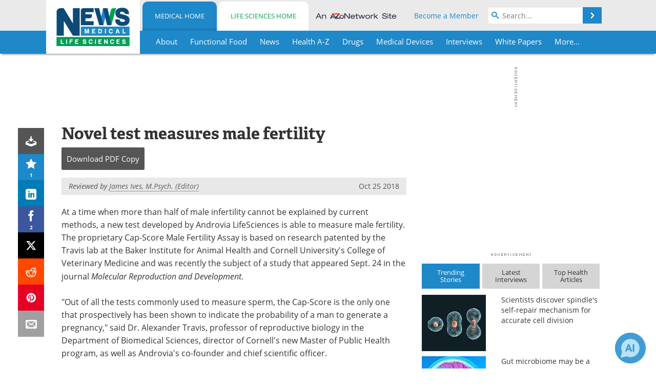

--- FILE ---
content_type: text/html; charset=utf-8
request_url: https://www.news-medical.net/news/20181025/Novel-test-measures-male-fertility.aspx
body_size: 44980
content:


<!DOCTYPE html>
<html lang="en" itemscope itemtype="http://schema.org/NewsArticle">
<head>
<link rel="preconnect" href="https://use.typekit.net" />
<link rel="preconnect" href="https://p.typekit.net" />
<link rel="preconnect" href="https://cdn-ukwest.onetrust.com" />
<link rel="preconnect" href="https://securepubads.g.doubleclick.net" />
<link rel="preconnect" href="https://pagead2.googlesyndication.com" />
<link rel="preconnect" href="https://www.googletagmanager.com" />
<link rel="preconnect" href="https://js.trendmd.com" /><meta charset="utf-8" /><meta http-equiv="X-UA-Compatible" content="IE=edge" /><meta name="viewport" content="width=device-width, initial-scale=1, minimum-scale=1" /><title>
	Novel test measures male fertility
</title>
<link rel="canonical" href="https://www.news-medical.net/news/20181025/Novel-test-measures-male-fertility.aspx" />
<link itemprop="mainEntityOfPage" href="https://www.news-medical.net/news/20181025/Novel-test-measures-male-fertility.aspx" />
<meta itemprop="description" content="At a time when more than half of male infertility cannot be explained by current methods, a new test developed by Androvia LifeSciences is able to measure male fertility." />
<meta itemprop="datePublished" content="2018-10-25T00:53:00-04:00" />
<meta itemprop="dateModified" content="2018-10-25T00:53:00-04:00" />
<meta name="twitter:card" content="summary_large_image" />
<meta name="twitter:site" content="@NewsMedical" />
<meta name="twitter:title" content="Novel test measures male fertility" />
<meta name="twitter:description" content="At a time when more than half of male infertility cannot be explained by current methods, a new test developed by Androvia LifeSciences is able to measure male fertility." />
<meta name="twitter:image:src" content="https://www.news-medical.net/image-handler/picture/2014/7/Fertility-620x480.jpg" />
<meta property="og:title" content="Novel test measures male fertility" />
<meta property="og:type" content="article" />
<meta property="og:image" content="https://www.news-medical.net/image-handler/picture/2014/7/Fertility-620x480.jpg" />
<meta property="og:url" content="https://www.news-medical.net/news/20181025/Novel-test-measures-male-fertility.aspx" />
<meta property="og:description" content="At a time when more than half of male infertility cannot be explained by current methods, a new test developed by Androvia LifeSciences is able to measure male fertility." />
<meta property="og:site_name" content="News-Medical" />
<meta property="article:published_time" content="2018-10-25T00:53:00-04:00" />
<meta property="article:modified_time" content="2018-10-25T00:53:00-04:00" />
<meta property="article:section" content="Medical News" />
<meta property="article:tag" content="Fertility" />
<meta property="fb:app_id" content="191532917554431" />
<meta itemprop="isAccessibleForFree" content="false" />
<meta name="referrer" content="unsafe-url" /><meta name="robots" content="max-snippet:-1, max-image-preview:large, max-video-preview:-1" />
    <script type="text/javascript">
        window.g_siteSection = 'medical';
        window.g_hasSiteSections = true;
        window.g_cmpKind = 2;
        window.g_isIabTcfInUse = false;
        window.g_isIabGppInUse = false;
        window.bStrictCookies = undefined;
        window.g_cookiePolicyStatus = undefined;
        window.g_noAdSense = false;
        window.g_havePublishable = true;
        window.g_enableAnalytics = true;
        window.bRecordClientView = true;
        window.g_fetchPromotedItem = true;
        window.g_contentEmbedPromotedItemEligible = true;
        window.g_analyticsContentType = 'Medical e-News Item';
        window.g_endemicId = '7947';
        window.g_tapNativeId = '111755';
        window.g_pageLoadStartOn = new Date();
        window._azoStartScripts = [];
        window.$ = function(fn) {
            if (typeof fn === 'function') { _azoStartScripts.push(fn); }
        };


    </script>

    <link rel="icon" href="/favicon-16x16.png" type="image/png" sizes="16x16" /><link rel="icon" href="/favicon-32x32.png" type="image/png" sizes="32x32" /><link rel="icon" href="/favicon-96x96.png" type="image/png" sizes="96x96" /><link type="application/rss+xml" rel="alternate" title="Novel test measures male fertility (RSS)" href="/news/feed/20181025/Novel-test-measures-male-fertility.aspx?format=ATOM" /><link type="application/rss+xml" rel="alternate" title="Novel test measures male fertility (ATOM)" href="/news/feed/20181025/Novel-test-measures-male-fertility.aspx?format=ATOM" /><link rel="start" title="The Medical News" href="/" /><link type="application/rss+xml" rel="alternate" title="The Medical News (RSS)" href="https://www.news-medical.net/syndication.axd?format=rss" /><link type="application/atom+xml" rel="alternate" title="The Medical News (ATOM)" href="https://www.news-medical.net/syndication.axd?format=atom" /><meta http-equiv="content-type" content="text/html; charset=utf-8" />
<script>
  window.googleAnalyticsConfig = {
    'gaCode': 'G-ZD4LNWPK1L',
    'cookieDomain': 'news-medical.net'
  };
</script>

<script>
  window.zohoPageSenseConfig = {
    'id': '6f0275cb21084d91a66683b3f95c00ea'
  };
</script>
<meta name="msvalidate.01" content="F19F0E4C53AF972CB554F2D6E02D6A95" />
<meta name="google-site-verification" content="O9YdVHPdPV4LcXLbPolbgWNCkqMfLIvjbuO_NGer4hk" />
<meta name="y_key" content="3022e9ac41851d3d" />

<link type="text/css" rel="stylesheet" href="https://www.news-medical.net/bundles/css/desktop/base?v=vwWTmUiIEtltSYKoJDo4NpVIhGOKkPEHrJcJkd53W981" />
<link rel="stylesheet" href="https://use.typekit.net/iio3fgy.css" media="print" onload="this.media='all'; this.onload=null;">

    <script type="text/javascript">
        //<![CDATA[
        window.sSiteRoot = '/';
        window.isMobileWebsite = false;
        window.isMobileProSupplier = false;
        var g_azopgtg = ['5f4a4c','6a58584a52','690b684e4747','694244464a59404e59','684e4747','684445484e5b5f424445','6844455f594a484e5b5f424445','6f424a4c4544585f4248','6f44485f4459','6f595e4c58','6e464959524447444c52','6d4e595f4247425f52','6c52454e484447444c52','62454d4e595f4247425f52','62455f594a5e5f4e5942454e0b6245584e4642454a5f424445','664a474e0b62454d4e595f4247425f52','664e4f424842454e','66424859445848445b52','6449585f4e5f59424858','7b594e4c454a454852','7b5e494742480b634e4a475f43','794e5b59444f5e485f424445','794e584e4a594843','784e464e45','785b4e5946','785e5b5b474e464e455f58','785e594c4e5952','785c42464642454c','7f06684e4747','7f4e4843454447444c52','7e594447444c52','7d4e5f4e5942454a5952'];
        //]]>
    </script>

    
    <script type="text/javascript">

        window.dataLayer = window.dataLayer || [];
        function gtag() { dataLayer.push(arguments); }

        
        
            gtag('consent', 'default', {
                'ad_storage': 'denied',
                'analytics_storage': 'denied',
                'functionality_storage': 'denied',
                'personalization_storage': 'denied',
                'security_storage': 'granted',
                'ad_user_data': 'denied',
                'ad_personalization': 'denied'
            });
        

        function initAnalytics() {

            var config = window.googleAnalyticsConfig;
            if (config) {

                var gtagConfig = {
                    'anonymize_ip': true,
                    'cookie_domain': config.cookieDomain
                };

                if (window.g_analyticsContentType) {
                    gtagConfig['content_group'] = window.g_analyticsContentType;
                }

                

                var a = document.createElement('script');
                a.type = 'text/javascript';
                a.async = true;
                a.src = 'https://www.googletagmanager.com/gtag/js?id=' + config.gaCode;
                var s = document.getElementsByTagName('script')[0];
                s.parentNode.insertBefore(a, s);

                window.dataLayer = window.dataLayer || [];
                window.gtag = function () { dataLayer.push(arguments); };

                window.gtag('js', new Date());
                window.gtag('config', config.gaCode, gtagConfig);
            }

        }

        
            function initPlausible() {

                
                if (!window.googleAnalyticsConfig) {
                    return;
                }

                var plausibleDomain = 'news-medical.net';

                window.plausible = window.plausible || function () {(window.plausible.q = window.plausible.q || []).push(arguments)};

                var a = document.createElement('script');
                a.type = 'text/javascript';
                a.defer = true;
                a.setAttribute('data-domain', plausibleDomain);
                
                a.src = 'https://plausible.io/js/script.manual.js';
                var s = document.getElementsByTagName('script')[0];
                s.parentNode.insertBefore(a, s);

                $(function () {
                    Azom.recordPlausiblePageview();
                });
            }
        

    </script>

    
    

<script type="text/javascript">
    //<![CDATA[
    window.g_bSuppressSideSponsor = true;
    window.g_Have160Tower = false;
    window.g_Have300Tower = false;
    window.iScreenWidth = 0; // 0 = normal, 1 = wider, 2 = widest
    window.g_windowWidth = 0;
    window.g_towerPromoSpotRightPos = 0;
    
    g_windowWidth =
            window.innerWidth ||
            (!document.documentElement ? 0 : document.documentElement.clientWidth) ||
            (!document.body ? 0 : document.body.clientWidth) ||
            (!document.body ? 0 : document.body.offsetWidth);
    //var screenWidthCss = "";
    if (!g_bSuppressSideSponsor) {
        
        if (g_Have300Tower && g_windowWidth >= 1450) {
            iScreenWidth = 2; //screenWidthCss = "widest-screen-for-right-block";
            g_towerPromoSpotRightPos = ((g_windowWidth - 1100) / 2) - 300 - 20;
        } else if (g_Have160Tower && g_windowWidth >= 1310) {
            iScreenWidth = 1; //screenWidthCss = "wide-screen-for-right-block";
            g_towerPromoSpotRightPos = ((g_windowWidth - 1100) / 2) - 160 - 20;
        }
    }

    window.g_haveDesktopLeaderboardWidth = window.matchMedia("(min-width: 750px)").matches;
    window.g_haveSidebarWidth = window.matchMedia("(min-width: 992px)").matches;

    
    window.g_canShowAdSense = window.g_noAdSense === false && (g_haveSidebarWidth || window.g_havePublishable);
    

    
    window.g_displayableSlots = {
        desktopLeaderboard: g_haveDesktopLeaderboardWidth,
        desktopSquares: g_haveSidebarWidth,
        mobileTopLeaderboard: !g_haveDesktopLeaderboardWidth,
        mobileBottomLeaderboard: !g_haveDesktopLeaderboardWidth,
        mobileMiddleMrec: !g_haveSidebarWidth,
        mobileBottomMrec: !g_haveSidebarWidth,
        csi590x80: g_haveDesktopLeaderboardWidth,
        csi300x370: g_haveSidebarWidth
    };


    //]]>
</script>


<script type="application/ld+json">
{
  "@context": "http://schema.org",
  "@type": "Organization",
  "name": "News-Medical",
  "url": "https://www.news-medical.net/",
  "logo": "https://www.news-medical.net/themes/Standard/images/full_site_logo.png",
  "sameAs": [
     "https://www.facebook.com/NewsMedical",
     "https://twitter.com/NewsMedical"
  ]
}
</script>

<script type="application/ld+json">
{
  "@context": "http://schema.org",
  "@type": "WebSite",
  "name": "News-Medical",
  "url": "https://www.news-medical.net/",
  "potentialAction": {
     "@type": "SearchAction",
     "target": "https://www.news-medical.net/medical/search?q={search_term_string}",
     "query-input": "required name=search_term_string"
  }
}
</script>
<meta name="description" content="At a time when more than half of male infertility cannot be explained by current methods, a new test developed by Androvia LifeSciences is able to measure male fertility." /><meta name="keywords" content="Fertility, Assay, Cell, Diagnostic, Infertility, Male Infertility, Medicine, Microscopy, Pregnancy, Public Health, Reproduction, Research, Semen, Sperm, Veterinary" /></head>

<body class="site-body sharebox-pending-init site-section-medical active-menu-medical promo-item-pending with-tmdrw">

    


    <script type="text/javascript">

        
        var googletag = googletag || {};
        googletag.cmd = googletag.cmd || [];

        window.g_areSiteAdsInitialized = false;
        window.g_displayAdsToRender = [];

        function pushDisplayAd(fn) {
            if (window.g_areSiteAdsInitialized) {
                googletag.cmd.push(fn);
            } else {
                window.g_displayAdsToRender.push(fn);
            }
        }

    </script>

    

        <script type="text/javascript">
            window.g_ear = true;
        </script>
        
            <script async="async" src="https://securepubads.g.doubleclick.net/tag/js/gpt.js"></script>
            
                <script async="async" src="/js/prebid10.8.0.js"></script>
                <script type="text/javascript">
                    window.g_enablePrebid = true;
                    window.g_enableLasso = true;
                    window.g_enableDoceree = true;
                    window.g_enablePulsePoint = true;
                    window.g_enableTheTradeDesk = true;
                </script>
                
                    
                    
                    <script type="text/javascript">
                        window.g_docereeScriptFetchStartAt = window.performance.now();

                        try {
                            fetch('https://servedbydoceree.doceree.com/resources/p/doc_ad/23/280/dc.js', { priority: 'low' })
                                .then(response => response.text())
                                .then(script => {
                                    window.g_docereeScriptContents = script;
                                    window.g_docereeScriptFetchCompletedAt = window.performance.now();
                                    $(function () {
                                        Azom.processDocereeScript();
                                    });
                                })
                                .catch(function (error) {
                                    
                                    window.g_docereeScriptFetchErrorDetails = error;
                                    window.g_docereeScriptFetchErrorAt = window.performance.now();
                                    
                                    $(function () {
                                        Azom.processDocereeScript();
                                    });
                                });
                        } catch (error) {
                            window.g_docereeScriptFetchErrorDetails = error;
                            window.g_docereeScriptFetchErrorAt = window.performance.now();
                            
                            $(function () {
                                Azom.processDocereeScript();
                            });
                        }
                    </script>
                
            <script type="text/javascript">
                

                
                var g_dfpSlots = [];

                
                    if (g_displayableSlots.desktopLeaderboard) {
                        g_dfpSlots.push({ps: [728, 90], szs: [728, 90], aduid: '/1005779/News-Medical728x90Top', noasaduid: '/1005779/News-Medical728x90Top_NoAS', eid: 'div-gpt-top-leaderboard', sced: false, refresh: true });
                    }
                
                    
                    if (g_displayableSlots.desktopSquares) {
                        g_dfpSlots.push({ps: [300, 250], szs: [[300, 600], [160, 600], [300, 250]], aduid: '/1005779/NewsMedicalSquares', noasaduid: '/1005779/NewsMedicalSquares_NoAS', eid: 'div-gpt-mrec', sced: false, refresh: true });
                    }
                
                    if (g_displayableSlots.mobileTopLeaderboard) {
                        
                        var g_adTop320Available = g_windowWidth >= 320;
                        var g_adTopSizes = g_adTop320Available ? ([[320, 50], [300, 50]]) : ([300, 50]);
                        
                        if (!g_adTop320Available) {
                            $(function() {
                                $('#div-gpt-mobile-top-leaderboard').closest('.mobile-promo-wrap').removeClass("mobile-promo-leaderboard-320").addClass("mobile-promo-leaderboard-300");
                            });
                        }
                        g_dfpSlots.push({ps: (g_adTop320Available ? [320, 50] : [300, 50]), szs: g_adTopSizes, aduid: '/1005779/Mobile320x50Top', noasaduid: '/1005779/Mobile320x50Top_NoAS', eid: 'div-gpt-mobile-top-leaderboard', sced: false, refresh: true });
                    }
                
                    if (g_displayableSlots.mobileMiddleMrec) {
                        g_dfpSlots.push({ps: [300, 250], szs: [300, 250], aduid: '/1005779/MobileMREC3MID', noasaduid: '/1005779/MobileMREC3MID_NoAS', eid: 'div-gpt-mobile-middle-mrec', sced: true });
                    }
                
                    if (g_displayableSlots.mobileBottomLeaderboard) {
                        
                        var g_adBottom320Available = g_windowWidth >= 320;
                        var g_adBottomSizes = g_adBottom320Available ? ([[320, 50], [300, 50]]) : ([300, 50]);
                        
                        if (!g_adBottom320Available) {
                            $(function() {
                                $('#div-gpt-mobile-bottom-leaderboard').closest('.mobile-promo-wrap').removeClass("mobile-promo-leaderboard-320").addClass("mobile-promo-leaderboard-300");
                            });
                        }
                        g_dfpSlots.push({ps: (g_adBottom320Available ? [320, 50] : [300, 50]), szs: g_adBottomSizes, aduid: '/1005779/Mobile320x50Bottom', noasaduid: '/1005779/Mobile320x50Bottom_NoAS', eid: 'div-gpt-mobile-bottom-leaderboard', sced: true, refresh: true });
                    }
                

            </script>
        

        <script type='text/javascript'>
        //<![CDATA[
            window._requestedAdSlots = [];
            window._receivedAdSlots = [];
            window._renderedAdSlots = [];

            var g_dfpTargeting = [
                { k: "site", v: "nm" },
        { k: "excldcmpgn", v: ["2924","2925","2926","2927","2928","2929","2930","2931","2932","2933","2934","2935"] }
            ];

            function initSiteAds() {
                

                
                

                
                if (!window.g_canShowAdSense) {
                    for (var s = 0; s < g_dfpSlots.length; s++) {
                        var slot = g_dfpSlots[s];
                        if (slot.noasaduid && slot.aduid !== slot.noasaduid) {
                            slot.aduid = slot.noasaduid;
                            
                        }
                    }
                }

                
                    if (window.g_enablePrebid) {
                        Azom.preInitPrebid();
                    }
                

                
                g_dfpTargeting.push({ k: "hostname", v: window.location.hostname });

                if (!window.g_isTargetingEnabled) {
                    g_dfpTargeting.push({ k: "npa", v: "yes" });
                }

                
                googletag.cmd.push(function () {

                    for (var s = 0; s < g_dfpSlots.length; s++) {
                        var slot = g_dfpSlots[s];
                    
                        if (slot.oop) {
                            slot.slotObj = googletag.defineOutOfPageSlot(slot.aduid, slot.eid).addService(googletag.pubads());
                        } else {
                            slot.slotObj = googletag.defineSlot(slot.aduid, slot.szs, slot.eid).addService(googletag.pubads());
                            if (slot.sced) {
                                slot.slotObj.setCollapseEmptyDiv(true);
                            }
                        }
                    }


                    if (g_dfpTargeting.length) {
                        for (var t = 0; t < g_dfpTargeting.length; t++) {
                            googletag.pubads().setTargeting(g_dfpTargeting[t].k, g_dfpTargeting[t].v);
                        }
                    }

                    
                    
                        (function(){for(var d=function(a){for(var b="",c=0;c<a.length /2;c++)b+=String.fromCharCode(parseInt(a.substr(2*c,2),16)^43);return b},a=[],b=0;b<g_azopgtg.length;b++)a.push(d(g_azopgtg[b]));googletag.pubads().setTargeting(a[0],a.splice(1))})();
                    
                    
                    if (!window.g_isIabTcfInUse && !g_isIabGppInUse && !window.g_isTargetingEnabled) {
                        
                        googletag.pubads().setPrivacySettings({
                            'restrictDataProcessing': true,
                            'nonPersonalizedAds': true
                        });
                    }
                    
                    googletag.pubads().addEventListener('slotRequested', function (e) { if (typeof Azom === 'undefined') { _requestedAdSlots.push(e); } else { Azom.onAdSlotRequested(e); } });
                    googletag.pubads().addEventListener('slotResponseReceived', function (e) { if (typeof Azom === 'undefined') { _receivedAdSlots.push(e); } else { Azom.onAdSlotResponseReceived(e); } });
                    googletag.pubads().addEventListener('slotRenderEnded', function (e) { if (typeof Azom === 'undefined') { _renderedAdSlots.push(e); } else { Azom.onAdSlotRendered(e); } });

                    

                    
                    googletag.pubads().enableLazyLoad({
                    
                        fetchMarginPercent: -1,
                    
                        renderMarginPercent: 100,
                    
                        mobileScaling: window.g_ear ? 1.5 : 1.1  
                    });

                    
                    if (googletag.pubads().getSlots().length < 1) {
                        Azom.onNoAdSlotsForPage();
                    } else if (window.g_haveSidebarWidth) {
                        Azom.onDesktopOnlyAdSlots();
                    }

                    
                    
                        googletag.pubads().enableSingleRequest();
                    
                    googletag.enableServices();

                });

                ////////////////

                if (typeof g_displayAdsToRender !== 'undefined' && g_displayAdsToRender.length) {

                    
                    while (g_displayAdsToRender.length) {

                        

                        
                        var item = g_displayAdsToRender.shift();

                        googletag.cmd.push(item);

                        
                        item = null;
                    }
                }

                ////////////////

                window.g_areSiteAdsInitialized = true;

                
                    if (window.g_enablePrebid) {
                        Azom.prebidInitReady = true;
                        Azom.initPrebid();
                    }
                

            }

        //]]>
        </script>
    

    <script type="text/javascript">

        window.g_azoReadCookie = function (name) {
            var nameEQ = name + "=";
            var ca = document.cookie.split(';');
            for (var i = 0; i < ca.length; i++) {
                var c = ca[i];
                while (c.charAt(0) == ' ') c = c.substring(1, c.length);
                if (c.indexOf(nameEQ) == 0) return c.substring(nameEQ.length, c.length);
            }
            return null;
        };

        

            window.g_isAimLoaded = false;
            
            window.g_loadAim = function() {
                if (window.g_isAimLoaded) {
                    return;
                }

                window.g_aimAddedAt = window.performance.now();
                window.g_pendingAimResponse = true;
                window.g_isAimLoaded = true;

                window.aimDataLayer = window.aimDataLayer || [];
                window.aimTag = function() { aimDataLayer.push(arguments); };

                (function() {
                    var elem = document.createElement('script');
                    elem.src = 'https://aim-tag.hcn.health/js/client.js?dl=aimDataLayer';
                    elem.async = true;
                    elem.type = "text/javascript";
                    elem.onerror = function() {
                        $(function() {
                            Azom.processAimSignal({ message: "script load error" }, null);
                        });
                    };
                    var scpt = document.getElementsByTagName('script')[0];
                    scpt.parentNode.insertBefore(elem, scpt);
                })();

                var AIM_KEY = '3425edeb-ef06-4978-b057-aa54ce372603';

                aimTag(AIM_KEY, 'session', function(session) {
                    window.aim_session_id = session.id;
                });
                aimTag(AIM_KEY, 'pageview');
                aimTag(AIM_KEY, 'signal', function(err, success) {
                    $(function() {
                        Azom.processAimSignal(err, success);
                    });
                });
            };

            
            (function() {
                var haveGroups = false;
                var canLoadAim = false;
                var consentCookie = g_azoReadCookie('OptanonConsent');
                if (consentCookie) {
                    var consentGroups = consentCookie.split('&').find(function(i) { return i.startsWith('groups='); });
                    haveGroups = !!consentGroups;
                    if (haveGroups) {
                        consentGroups = decodeURIComponent(consentGroups);
                        canLoadAim = consentGroups.includes('C0004:1');
                    }
                }

                
                if (!canLoadAim && !haveGroups) {
                    var visitorCountry = g_azoReadCookie('azocountry');
                    canLoadAim = visitorCountry && visitorCountry === 'US';
                }

                

                if (canLoadAim) {
                    g_loadAim();
                }
            })();

        

        
            function updateGoogleConsentModeUserPreferences() {

                var cp = typeof BlogEngine === 'object' ? BlogEngine.getVisitorCookieAndPrivacyPreferences() : null;

                var performance = (cp ? cp.performance : window.g_isPerformanceEnabled) ? true : false;
                var functional = (cp ? cp.functional : window.g_isFunctionalEnabled) ? true : false;
                var targeting = (cp ? cp.targeting : window.g_isTargetingEnabled) ? true : false;

                

                gtag('consent', 'update', {
                    'ad_storage': targeting ? 'granted' : 'denied',
                    'analytics_storage': performance ? 'granted' : 'denied',
                    'functionality_storage': functional ? 'granted' : 'denied',
                    'personalization_storage': targeting ? 'granted' : 'denied',
                    'security_storage': 'granted',
                    'ad_user_data': targeting ? 'granted' : 'denied',
                    'ad_personalization': targeting ? 'granted' : 'denied'
                });
            }
        

        function canRunPerformanceAnalytics() {
            
            if ((window.g_enableAnalytics && !g_azoReadCookie('isstffvstr')) || g_azoReadCookie('analytics-on')) {
                return true;
            } else {
                return false;
            }
        }

        if (canRunPerformanceAnalytics() && typeof initPlausible === 'function') {
            initPlausible();
        }

        
        window.g_hasActionsOnConsentsAvailableRun = false;

        function actionsOnConsentsAvailable() {

            if (window.g_hasActionsOnConsentsAvailableRun) {
                return;
            }

            window.g_hasActionsOnConsentsAvailableRun = true;

            var cp = '';

            if (window.g_cmpKind === 2) { 

                cp =
                    (OnetrustActiveGroups.includes('C0002') ? '1' : '0') +  
                    (OnetrustActiveGroups.includes('C0003') ? '1' : '0') +  
                    (OnetrustActiveGroups.includes('C0004') ? '1' : '0');   

            } else {
                cp = g_azoReadCookie('cookiepolicy');
            }

            if (cp && cp.length !== 3) {
                cp = null;
            }

            
            var isCookieBarShown = cp ? false : !!g_azoReadCookie('cookiebarshown');

            var currentCookieNoticeBarStatus = 0;

            function configureCookieNoticeBar() {

                
                if (window.g_cmpKind !== 1) {
                    return;
                }

                
                if (cp) {
                    return;
                }

                var showFullBar = typeof bStrictCookies === 'boolean' && bStrictCookies;
                var newCookieNoticeBarStatus = showFullBar ? 2 : 1;

                

                if (currentCookieNoticeBarStatus === newCookieNoticeBarStatus) {
                    
                    return;
                }

                
                try {
                    var root = document.getElementsByTagName('html')[0];
                    
                    if (root && root.classList) {

                        root.classList.toggle('show-cookie-bar', true);
                        root.classList.toggle('show-cookie-bar-standard', !showFullBar);
                        root.classList.toggle('show-cookie-bar-full', showFullBar);

                        currentCookieNoticeBarStatus = newCookieNoticeBarStatus;
                    }
                } catch (e) {
                    
                }
            }

            var areCookieCategoriesSet = false;

            function evaluateCookiePolicyStatus() {

                if (areCookieCategoriesSet) {
                    return;
                }

                var canSetCookieCategories = false;

                if (window.g_cmpKind !== 1) { 
                    canSetCookieCategories = true;
                } else {

                    
                    canSetCookieCategories =
                        g_cookiePolicyStatus === 1 ||
                        g_cookiePolicyStatus === 2 ||
                        (g_cookiePolicyStatus === 3 && typeof bStrictCookies === 'boolean');

                }

                if (canSetCookieCategories) {

                    if (window.g_cmpKind !== 1) { 
                        window.g_isTargetingEnabled = cp[2] === '1';
                        window.g_isPerformanceEnabled = cp[0] === '1';
                        window.g_isFunctionalEnabled = cp[1] === '1';
                    } else {

                        
                        window.g_isTargetingEnabled =
                            (cp && cp[2] === '1') ||
                            (!bStrictCookies && !cp && isCookieBarShown);

                        window.g_isPerformanceEnabled =
                            (cp && cp[0] === '1') ||
                            (!bStrictCookies && !cp && isCookieBarShown);

                        window.g_isFunctionalEnabled =
                            (cp && cp[1] === '1') ||
                            (!bStrictCookies && !cp && isCookieBarShown);

                    }

                    areCookieCategoriesSet = true;

                    

                    
                        updateGoogleConsentModeUserPreferences();
                    

                    

                    
                    if (canRunPerformanceAnalytics()) {
                        initAnalytics();
                    }

                    
                    if (typeof initSiteAds === 'function') {
                        initSiteAds();
                    }

                    $(function() {

                        
                        BlogEngine.incrementTopicUpdateNotificationPageCounter();
                        
                        BlogEngine.loadConsentDependentScripts();

                        
                        if (bRecordClientView && typeof contentViewData !== 'undefined') {
                            
                            Azom.recordClientView();
                        } else {
                            
                        }

                        
                        Azom.loadAdSenseAds();

                        
                            window.g_trendMdJournalId = '87497';
                            Azom.loadTrendMd();
                        

                        
                        Azom.checkInboundDetails();
                    });
                }
            }

            function evaluateGeoLocation(location) {

                

                var country = '';
                var region = '';

                if (window.g_cmpKind === 2) {
                    var otLocationData = OneTrust.getGeolocationData();
                    country = !otLocationData ? '' : (otLocationData.country || '').toString().toUpperCase();
                    region = !otLocationData ? '' : (otLocationData.state || '').toString().toUpperCase();
                } else if (location) {
                    country = (location.country || '').toString().toUpperCase();
                    region = (location.region || '').toString().toUpperCase();
                } else {
                    country = (g_azoReadCookie('azocountry') || '').toString();
                }


                if (typeof country === 'string' && country.length === 2) {

                    window.g_countryCode = country.toUpperCase();
                    window.g_regionCode = region.toUpperCase();

                    
                    if (window.g_countryCode === 'GB' && window.g_canShowAdSense) {
                        window.g_canShowAdSense = false;
                    }

                    window.bStrictCookies = window.g_countryCode === 'DE';

                    

                    if (window.g_cmpKind === 1) { 

                        $(function () {
                            Azom.createCookie("azocountry", country, 0);
                            BlogEngine.initCookieNoticeBar();
                        });

                    }

                }

                
                configureCookieNoticeBar();

                
                evaluateCookiePolicyStatus();

            }

            function onGetCountryProblem() {
                

                
                window.bStrictCookies = true;

                evaluateCookiePolicyStatus();
            }

            function lookupCountryIfNeeded() {

                if (window.g_cmpKind !== 1) { 
                    return;
                }

                if (window.g_countryCode) {
                    
                }
                if (!window.g_countryCode) {
                    
                    if (typeof fetch === 'undefined') {
                        
                        onGetCountryProblem();
                    } else {
                        fetch('/cdn-cgi/trace')
                            .then(function (resp) { return resp.text(); })
                            .then(function (data) {
                                var foundCountry = false;
                                if (!data || typeof data !== 'string') {
                                    
                                } else {
                                    var match = data.match(/\bloc=([a-z]{2})/i);
                                    if (!match || !match.length || match.length < 2) {
                                        
                                    } else {
                                        foundCountry = true;
                                        evaluateGeoLocation({ country: match[1], region: null });
                                        
                                    }
                                }

                                if (!foundCountry) {
                                    onGetCountryProblem();
                                }
                            })
                            .catch(function (error) {
                                
                                onGetCountryProblem();
                            });
                    }
                }
            }

            /////////////////

            

            if (window.g_cmpKind === 1) {

                if (cp) {
                    window.g_cookiePolicyStatus = 1;
                } else if (!isCookieBarShown) {
                    window.g_cookiePolicyStatus = 2;
                } else {
                    window.g_cookiePolicyStatus = 3;
                }

                
            }

            evaluateGeoLocation(null);

            lookupCountryIfNeeded();

        } 

    </script>

    

        <script>
            
        </script>

        <script>
            
        </script>

        
        <script src="https://cdn-ukwest.onetrust.com/scripttemplates/otSDKStub.js" async type="text/javascript" charset="UTF-8" data-domain-script="f362e18d-20d8-4df3-ba3d-631ebffb71e2" ></script>
        <script type="text/javascript">
            window.g_isOneTrustAvailable = false;
            window.g_areInitialOneTrustConsentsAvailable = false;
            window.g_oneTrustRequireBannerInteraction = false;
            function OptanonWrapper() {
                if (!window.g_isOneTrustAvailable) {
                    window.g_isOneTrustAvailable = true;

                    if (typeof window.__tcfapi === 'function') {
                        window.g_isIabTcfInUse = true;
                        
                    }

                    if (typeof window.__gpp === 'function') {
                        window.g_isIabGppInUse = true;
                    }

                    
                }
                

                if (window.g_areInitialOneTrustConsentsAvailable) {
                    $(function () {
                        BlogEngine.onOneTrustConsentsUpdated();
                    });
                } else {

                    $(function () {
                        var isBoxClosed = !!Azom.readCookie('OptanonAlertBoxClosed');
                        if (!window.g_areInitialOneTrustConsentsAvailable) {

                            
                            var isBannerOverlayVisible = $('.ot-fade-in').is(':visible');
                            var areConsentsAvailableForProcessing = !isBannerOverlayVisible || isBoxClosed;
                            if (!areConsentsAvailableForProcessing) {
                                window.g_oneTrustRequireBannerInteraction = true;
                            } else {
                                window.g_areInitialOneTrustConsentsAvailable = true;
                                
                                window.setTimeout(actionsOnConsentsAvailable, 1);
                            }
                        }
                    });

                }
            }
        </script>
        

    

    

    



    

    <div id="body-wrap">

        <div id="wide-screen-container">

            <div class="page-wrap">


                <div class="container main-content-left">
                    <form method="post" action="/news/20181025/Novel-test-measures-male-fertility.aspx" id="aspnetForm">
<div class="aspNetHidden">
<input type="hidden" name="__VIEWSTATE" id="__VIEWSTATE" value="GDQ8bnSUBrcBWBeIF5PRBzvEiA2eSfi9okne7SwLReoXJ1leTYYhRqipBY8WZtjkcS8QE0uDMSgwukvrfbEecfP3s+Fqvv5aTivn2tXRY5ewqN66m1m4Ys9wB+d2AHE4eBk9PmBNcmLZw7PfyLdYR3aupIpsj25kdW5s7mE3oCIq4/dIiHdhVDj+4ZoYmvjA7EVm/BptOGAnuCCvuj2MB/MHJRklNOQVKgB5c9SC7V5Vg5vonzVb86w4DI/1znoKBFJyPLxQxWUYPiskliycJzXfEY2t/wQrehbIzc1y3bZb1eQl0Pd3xwOWYrs8c3uuSXoAueuobiXxfnftGLH26BNYnW39+uvQDe9imjUFXsi5n6wBn57dOK9Pprh7YXGyb0r9QpEpUzS9NIpdjVVe7iGTtZxT+T8gTcTCoQ1XgaWVuiHXhb61n3WQjG77GuigvAQeCKETCHi3UsowOS+c2dH1cVF9E0F/Ia/GNhMAAob8PCxMvA31LSGtOQKAeueNawtH7/[base64]/h8hOZUr/Mvm7oxf6gCzWHeVrH2FYN8fTzadfX2J5SXCrgONbt4J0ijdDSWIDEXFtOs3NIRV1iPh3PodeIB7akOCa2EEi7X2Gx7VP4d3hSh6gO+oOa/hhl9pH/jARE1O7OaH5oGado8fWKg6R52JmLnuWvMOt2CLZxSeaMrxkGp0srFJkBpYG3T4m0/dp068n5HrUO7w6QTP2R68+WOL/8V5OgPIl7GRc0oFSyOWBl2Nfd6PDDwejL6H7QCN7jE8CTzywE2WlNHPgNH6sdp14LybXK/8zZQ32HmvMrOEFBdO8Yvqp98EfDbHTWn9f0q5kvC8GPH4z6YaSgpUH5okVly+JgCnuSP6tzVxdVyh7w7DCFqAq/kkWKxbOgBwqXcwlLUAUDS0cMClkZb0NwGDtPhQXVFK/Q+FoPE3mQVtWHD9igOKWnECr7pHQ7AW2DGRxx2XEyVCau/JSjL/[base64]/lcuPLUjBi0etAmZh+7YzZ1rbfyRYfLmTsGAspQvVvM8UwayCyMvJwIiRFYmV/EEZ5oWZsW0nrocXv9cOfTBAaT8qBUD9G2ag4RwbnAemzFKqTOEjYw/vf7+YvUxhnUaNL6SyTWtKupBIqcnNxZHTbrvp6meS1USmW+ZCr+BqY6KsWWfFilwBxEhxHXyApoao301c0cqgHE/oEE8ii2mLFBIXPJgOG0TgYRJxtg08AEx+0Lb+/pAvWO70Y9cv6GDU1hf3a2N2/dwAopjDQ60w9robxwT9u/8Wy2xLmq+vBDfbt2S1jk12O3RqkeLuDdltZrha+gJ2n8S4ZhBslO5/[base64]/S92XP+ntndG1KZr6syG9E2YlthsDqO9td7QUZjk0AOS633BZzLCPHI3K0d+rIFW9x6NhIpHqDLyAzHFJm+jbHc2I/DlJ9sxRrRthq09auIJwEUjEehlThxRS03cFqUUEyM9+rAolZ+NoKwZOOT/Np/xl3oCqtOgiWrv18zbKbao62g7cj8FRzues7H/7dZKveJtCX+wSYWTs7dC+1szyzI5iZSD0qi7yfmQk16TsDUrEYg8Zy0ts+gFu2lIKx+nNj4Zlk5owGsvkrmccr0mNVfibjH4/oQvbtplOh2vjg+WDNdV5r3AYAEnBN5JgvOTwFZs7N70ZzLaj3xCfTqyITL4FpAqWDWkFHYxpbCjO3S1QaXknnVzlrWb837wo87qCne39uUKFoArpt24O/MSkXjyzy8tFW5M9aPteeubOggFACjE4dY/igkj6hT0/5+w6XR5qxCdhDmaw47wySCX2JITw/45WGiWYNfrzJGr9YNIifaf+5ufusEkI9b8u73xCPZAAg8rWCgYO55yqkIdsr+yN7HfXIX8aLiwF0kwdC2RrZPtId8b6RlK7BseLInkWKC4PN0Je+/pgAf2lL7sHFz3SMfBk4rv7IavOIoYWjUjyVOIz4DdB/xj1mdEkIsFYYw1XPqTEVG8pW1KEM5mSCmVYXAuyzJVbP2uguhcDHUcMkyikhI9xnE2wJR0f6qm3iR6v3xAAEI292NUUGY1OoEo4cLTVI2N4NVxDA+/+eJF+VsaSgV6o0JcAAplOwwRpwNhBZ71KH7bV//F4nApcsXCk5sdZEC3W/TCOsEOpAsFnPNeYI75e4dY7/tWU8yzzatn+kOuE5Kj2FnyrtxJPnMIbV/f0V5TG9c1YrH6iHkFQD6BBBbH0mYl36zcWf1OuDfYU6lCVX02336Y3n4fWbhWTbTAVzrAz40L9AkVak4c2PEjIaxzHKWF1PDFB2Dcfcmw1spWMq7cdf+mXGmUVBSvr62a5rEiKW3EYB5HoRx8/ls7/PP8aX+eP7nK8edPB+Wp3RGMa+Ip66vyIbxaYG0cmZGbnlF3kRAI7c6KeKMuqpN6poFIo83ob51HMTucuIGiABUDrRa/RFaEMPJbQ2AwpE71ct8MxPLfQtrgUrprMp0KyW8xD22MlXHR3j2y1HoaBR7rCDmgGmR7AE0LtaSH0R6j9D+17VO84EOacyTc9bRGhID/UnkjmYWjG3eKFyS8yseu0lOk4v1smxmzjeoXU5rZ6vqfVVG4P6sF0OVdMBg2yXNgAWhuOFd7CVyHz/b6R7f7fBAKAjKxrSEQ9dJPDb7A28swKvcP9sLoMlX4RjLqad+oXsu37v6WHU7thgN4I3YaHYZKyiU8LX8zeRSNcrQLX2KSCeqvza2izYk7NoLrAqz8wvvco2gNUIimZjTXF0XoYRYImjnM3MqYOdwcwwEM/XJvVmd4bNOziNxo/EJ7IsPbh1Of13yv1+dVf6Th8CmAc8pWXOXP9MAxPouGDXLl/WZTXCJ7kL7e36wKcT9JbmFZzZQBJ/xTvcGJ0l43f7/6/TrK+vcq02Q3Ceb07Z+YOvJq+Jhmy6JYrRVSm3F17VqKrUCh++B3FB6g0pIykgbxz/yjsCjr0ruH1ABXFRXIWYD++j9CSK0IHVz6YNoHElivZO1g1ZiEyN/9k2QrTeCTszrvaXTTZlpyPesnfDhskEKqTtF4Q9Og5FMjEuh3jw5LLQelUh4UwbYpFZ6GFO5RE4MIQQ0lLCDu3FtD8hF3BnwuK28ZK3q2QZUaz/d9EkHKvFZTiEwIGi2EXdPAEj92HDanktyRmJRhQQFGTgoNw2vlZpsPgyCGBe/2pmhbpahzxqP5Gv3A+xCFXJ6NOUuqY0dpuqp5Ro/jwGklPN5k3j4hH0IYuL3cRJ45HbLHpY+dEPYpQ4YyRy36QuhNBAQJn/fJ8gzd0pPI0xurG6FWV/Mj43LZaORfk2GGRoC2+VRItFyFJjXBVQULA59HI5sA08ytA6BRJ7mLuZScw1woSupRxEXzvE78vBdapVKC6AAtzGRzV7DhZqIcCVQkpctT/Rq+AaAQeCO996gx+FqCya2Vu39zitY5ithYD7gXOzKNpLCqUPORjqA8yZfUuiaX/phHTtM5+nY8FF/C5MAixop61OBoY6LFDJoi/XZoNGY8IX9poOr+KuMG464foxiaSkhFb5Cqq/4UhRwFb3RlaMtddqyMvst5rx1dONDFUXwSU/ZHYTMsGWWsYKASaek7lcd19lbjHCBWdvpvRNIys2lWhQhkIdcxopBWJq2eN8fW7NqomiKvJQOMu+KTC3SYkC58ePT6EzLo2C476E7VxA1zyuEBsYai3s1xIldhqKzsmlQtqHIKERM4Kbr2Nxd5aMNY0L3Y/+fuTM288qYB+ecx0934Z2K2BDf9j67kqCgS79f8Lc5dtKwq5fvizqj6qr0p1Xbjet/Lok5eLCWUtRu7Po7tPwI1Gfopcj4DNIabTkB22+65xKvHnI248bbHnWMxFnC1valDNE7+g4z+J9jmaJOTy87BI+dYLIs5DdkGKLYfe42wvyAi876DM0nfDhtBJK6ltJgQe/W27g5d+NbIZbO5S/pFNFSvLbw+NkUb42BPpACNQcMwb70ccoa7C3gAIZnGHpH44lm0HxSPBHGwWPiKqR7B3WOURkDCx7WfxxS5JA6BVGZjR5mIs6KL00c1t/MYtMI98+UAC0LtdgKGUI8VFkT69fzyDAo85E7Pk5zIcN+THWsiOXJNE0HxdvfSATSgmeujmZz76wQ+jQTEmrgTDpwuAyMhz8v8/NYyoa0WvbuFHG3cDz6x5dZJY0JETg/wOgBHhlhRHLIRNK3b9LVq1NzpeuRmlcfvJhpZ1mn4uzeO+U5W1BW7cvd3c0QKVAtDQlXxKIcz7mKhdIVmU21PWYNHgWEKrl6wj/[base64]/3rlRhNILSbHnRfzIbqEjf6kr/BRjWD2jI75XPzaaJ6pPUl9EwMydZ5CmwxiUlS2bG/acp0yUOWICutkaPUHLVLPWkEUtMlRdpFkXqHaBk4yWa3ZXa4aZEa32N1PrGAVHxT8uvbrXy189+kUnpHnzu6ve5ImfhC9+NjHNmfg0w8eUX3qXb8v+8RN+Qd/WlSZrL2LbrCRChIyMBPncaL2yLyciqCphignDPuCkbJTItXxK8eVVpz8ahRnZ4LZFJ4seSfvHlgkRe6k7/vro6F1oOb6h6hDEoX+X6lirmcQP6AuHOoVR6yUwlk2dYttYSva98UhayLISOVlBfGmWro6rduyV/vcfUV0PMZYmqbxkXH50RLRRbLkyaYGZvu9Yq7H/[base64]/dHjJngHrGTo4xaKjrcJlLBxM/akvytcloScgzkQYXGkD22GmYADjtraucCwxxEqiUkRMPTH+MkQ3I5gpeqZLwvlkODJaNT6HoTX834kEkPUDW/KMElgc7R/x2L4GJ9bl0XY9WjVJB3SdgZes7vpYpc8stJuN1ngRQVUXM7+qIhXJ6VzwjhV+MigTowa3MhZk902q8FfgZVmsEcLKy0He0WfeoGhaAa2rsLMD9uBjp/[base64]/VvSvMMketcp8I7zB6Eehb3LhnC7IOHK//[base64]/h2R+OGSmVvpCfSC4rO1666ssPTGCnclXTW+KCl0PA58n3py1SChT3WK5ESb4NcxAGM4LnzBj3mAnrn1Mmjaa57koZqarOKXc70mepxejSKm1ASm7LZh7Z88wW/Gq2zPwS6PTP8JyzhJu8tM+x6uhBeovbw7YSWem2HJ8MBnpNuvT6p/3Wg/Xp+UfwonPbiwT/GP7Z8fxY4aBrNedUU5rOBg9ve1fEadr8RHydh4ww9rAPE8yjyJwuidxeFICO81SblrurfgnOHWcCgcFSUod2UNjmMK1fQO9UqAgV8N/VS4KzN3SbETw9T/22zXSCepu5VJ1N0x+qYa32kf6a3Sxv/QNZG/9JCsaf8plQ87RDycH+GfThD8D3ktGjjiBNkDhrTHxvpliTapa+LT7JtWLQYCcLewfnQc+lGOrUTtGvSj+zUjhSX2DJFecv7vYFWSb+byVrFfo8Zq/MFm/ydCmqsBpfpIsyQfo5WZlzoQsvMz7rDX2BHUK9u+maDOQQxplh121A0VKac+eeBMTQSIr8FPpw2oPhEELyw6v9ArDT3GM/NsfgLu6Nzl+hrAE3SOcS45r85nFfhRhOJtUNteeiIwJ4kqpRl0N+NACnXFBK/Euj4lhZhUhpKkzQ8er476cbzKQTcz2P3mPQVsyE5IQ5p219xqoGifvzqys2KRCEoWkO+ejwquuoOp3O04xqgNE/jN+cTmv6WjpEqT4bXw/Fi21MpCmXqd++e5q5+BKiC0ZdvrWi/uHUrOCyoT741Fm7KpX8Y2C8Gm5vCtpZ82KbMYMk+SJo6Bm3mewHJViVpDno4utg+1LRSVN126tMa+9Vma1ZdcrfOnRs/Xpcy4wlZBD9+zqHs36phQTdpQ5PJOPrx/brn92iJbeKfc64N6Xy5MutVAwNeWb9FGcLH9/nnzUQsL8sO0KMtEK7yX6xyO9PGNEnq42S3Ufzn5wIj9cFDmU0Ro25+OsJYcQqeLmddfWxk3U+EefhQI7OzLXdaCjtTf/Jjjqpo2UrTp4SKK4+0KQGo8VaHGJ3mS9mVclOMgCQPwN87nV+FROzPX5v8eiBxbyA/s+9NPcPkOXR1tPZ34Ab7RGh5b8ElQHeoMoPADoyF73OSRRMKwJCxruwkSolxK8e+9JEDpZoqXtoeqWrToSkLTKtdVsY6aDJ5NPd+872g1tamwfJXuepgBQ5fuujKhPZZku4MRx3m+AsUlotFzq7/rfvwtT01nCu4z6iGMRkT+lxFX3cXpKIfWk60lrwH7iNek18roLMpIoMQxSNq6MTMC8kyKqJQwR9D3KVRZveuCwe3F0JsYS0HEBa/1gntlXJPfLom4jWnQobwho1mqkre3MtpNeREYi7ue/v0GV50JlE7Stl9bzjqJ0jag/MEJiJQH6aefB82NWOxA6w3mEJPBIlEbbLx1cOhPXhCHFoGmulc0rRP/R0Zbhjncj3bEAExJcVseajfA96KkRBF+r/WhrniiTGZOT/nx96eI5oDDAGIAL8BIqrsSPCwDfZpUWUKymGdbJqMmDMh/wzTG0IVSc/jI8Uvn1u9/rkWlVyOowMdL4s9XnickFop3Iijn72UTi+ePeYRcua6TCgG0pLtmgfrp2SSFcmUSnKlZ+nlvk/CTGMWU5+Y9DFu0fC5r43KSQqVATACSfATjjztCj8X1ARxE4w7k56BfzUI60mHalgw4U5cdbLKTLbS0MymXCxpJgKgv9Brf1cd/nrwOVBkz4SOEOP8OA5vDKDcFR61sgDVbS+TSDQKbUw8Kq+zZgfL/zJ9ZcKgeZpkuTA482MYVJZhzCZ2bYc0ZNQDz3/+jyCL/[base64]/OIhQkwJVBfNX4VpXzE23lpoCNcfhSFMDJ2QXWWVYYxDWBZnDnzXlmTEwuIgwSPcqzpBiB0GeZF+C6ryVvQl4D9y75SguwaZQz7dr2JMSbH3c9uxg7OFHk+oc39HmOkhf5hCEf/HxCD+S6xkYafmkM4fizdBxF4r0KpiBzNJ+xR+RAaZuyhbNyffiK7sPnCrUvu9Zf9CG9ah/znS2m8wIJBJB7mDWF5GiPlpJLmMRshkcdUNmXTp5E7CZ6jz7Dl7tW0nDJDfC+OrpYr7WPKOMh86rgY/xXIwFdQN59x1XJkhjrn2B7G86mJ6qq0nWRuU4zZC2qNen7I0Dk8nNaN1fnVTTJU5/46xCKUSGgV4T9Wpt2L1IvNQ70Uno9pE7qpl0D3hBbAj9Z7GzjzaBJDZaU7kEyJ+iBsr3/vqzUIbkajjTU6qs2mDrNGuvYH4VD2/hoUhCZM33MuUdnjp/[base64]/yA2m7Phuv7UamzTpt64HEOZyxdcALfI2xWcvtfgCbArBYDVgU8Y8Ktzx+Xq/z6GdN+wBeN1McVYDH5todK7aWdpONhDNXLCsaTEgkXtoHCwV9smu3UEiJklfIG1rTC3LqT1xzOC7BGD+gC5Pc76mikZzN8WJze9wVuw8SqgODPJvltlBfoQb/k/TghKxLz2vSRa63yep3Ugx+8j79b18YihfyTdsLS/O0yf9J5yrXBYDeTkrwEkfB8a7xC1R9On6BMOZG5K08dxGLzVVHlmbVttcBpxz8b0FoknYZ3TSt439UyFkESwmJuiyd2lCzDwCuMVtsJGjpxkZO8AWCwSAQESjnCJLT3kHWdp6l0DKCHm6Adn3X5/UD6BjrQXvImo3LKw+7lItD37oxt5kR/Y0abT7xrZNx9LRq8NfZueWbkwizcHhS9Xr1G3XjtZDQsv/9+TVUCl4QmDNbnljNq5jd4u2PC4DjK3EeLHeh4inRPDNwHONmNLuSzI51l9EghmFj45hNbFiHMlbYfYDm/gzH4H9NHtu3JRbFeNz7QEgtt0ouQ8+ApW0L+EA/ueFmwwkRSurYCrVnYbqCtqsiyBrHWZhUirRo9XdD23/Zlo9CsXXWik+z4jIPgXgXTEhwtA04HZAFlLzr/1+0qjEwhrE52fazkPwIOS5AuM0NP55SW+u849s8yR6ikERiTQRNLaPjcQNZDqDZf5/YfptYe56+zfFEpbJ+sghrbF3PsluHQEtn29LD0e/N5Foq0eCeiIKcKYV/1sSlhCmhX8NfP7k+xKznnAdx+qBYgZM9y2R/PGhAPCNyEnuMrVPklLtHQD9mLGEFqLa0Wy8HElkAAPLuHo0XawNFvR8Ntma3K7+91dkHrmWSG0JDkeMMVq/mZ0mV7tj+QlD1472WIPFp42nEx6BmcvQ+tch2heBUl9W/QjtmsFY4R2FHTMkaqhj5887x9tZrToglWinduR+exfKByMk0pUOQtKNvTvXJEwtfLHVmIBvBljY+fHfn00hyM4vPFdBmehJBvAdRSulS1ZpaJx1sDxmojUbOEL8uEKNsJ8VbRu5X59MDV/xaFyeCkuOfFd6q7JAX+C9rPfZSh4fJfpkpYRB5XYU/+0XTb+85wvs8hbjKg2nnXZyksv8WMNckI6Zehi0fDtzO+ZoQqcin4/KJVHYUKy7Zf3GsAwyvBwOuu1DykqiSrf2cX4AX1IlsN75an7OCvJo5PV2gC2jxIZbMaB692+MzvPjQIqSp0S/8Te2YcCE+2DWwAm8G/ez5EQ4w676aeB3iEJ+nHNFLlvKQMaND/kOqvJ50LpQ87lQ6ovD/0NYMvC/Y9mw73Xfw60NblM6rXycF7ASLpikOIzJ08jolDdWIdI3UWYKTPCelbpBhvSdnOF3kLy8JBu6zyUrEhhRMb6clttyugzuYbsi3p1P60HqLk3zK3ZjVPrNQVO4h+Ypv43Dn7ItboRI36rCz6Mfa/BOHpuH/TW0GEGtr52Vp07rMPoGXKrAaPSFeVYucD5u1aA0uIvT+GgFRiBiatoG9PBcPmiNNa2RgK0ZcVYjGiHO4rfJzQsf5V9f0OHEFZuunjaG8M7drweyHn7GS5PHvE4ihRww082BUW9YoGvIbeFjK0G7449A8wFyelY/MXy65BxN2X8uAX5fXA2NVg7q0zBTgQZ9sYX1JcZjZce1OQabj5K9A9zUiltm83w7SIt/491btR96qUTWdWi3mh9xp6zIL5FwqwRUiVoks9piEkjo3z5k/RHz8kxVomdfG/EdR0LNBSu8ZxpaX2LBuBgEydSGoHAj3kF7Cc5+EseLIliqNwin6/CVEi1qIfEdz9edf/rRZ72a/vbCEzKFAWXx4WvPrwSL3t2BGJkIoXoO7q4ikCAv3jZzEzreWYly2bDoXRWO3j4kkGuFIvdDTbfhzjZmEI+kHwr6K+o9/lvKnd4VjUCFzQYvC0Z6Wxrux82HakgHEdRj7py2jsOOKL7wvrvhwd1oJqyjsDS1HerVPC7TfJyFV6iejdoe48B7txCbkvzPdC+69BZqtrQ00KBqU5RWN54vlySHZ3sJ1vjh+z5rpFhjPoO2VsGSY8kw/WcSNP8xe548+I1B7wOO3VM3W1xKgXwzGj0dSBzNGC8NxBqdCmRctQfUQWLnYJm7RtwsQI9rr00kYQvo7+K74TlcaER8tGnaAMnTg5PFUW8uGa27c6XBhYhH1Jxbc73SjClPCYr+G3x7cRAiKzQBwlyi9QqRy/[base64]/mRVuQnW7/HxGPOpiO+m0gUMpKUsuB+WN8wrK1wclkb2k9rxYcIVrtZrZq+Z+4NRTVBny+n6ddQOMWknPeQ59KZZ+ZpCsbtG/[base64]/4HSlbpMcEl8wTTMWY2+n1itXUm5yIDx4XCSoceecfcpu8DqwE8R89GfkqpEV/unFdb36N88d5/[base64]/Wxg4qO84pyd0DBkdakw3bVW+K2m8GweoCGfKoEzzzd4aTMATMlfsxwVsTWroBMP4lS2oXH1fKeKHGoM2/8qzb0dnSrWDreF22tn3+3Q0RimzX0rAnEw6mpjOGeXM/5BbMX6cBrTj4NQuduRdXQEv5xaDCTrEpqsb9P4ymqAgE7rJNUGdsEqt3Qt86Xulh/H/Yl1SuIfLgHkItnmCSONF9xLFgAgSl+2NItZlRPDP7A7WhGmu+Km8coBKj1DtVxSY4PtoEeuG+dIkLaIdnKwr4GT9KQnSckiAfqzvq3eIi/oXvho0kIWfWSv6CvE0RbHZSfmysVW04XGKZDmijYP0J908TIdGyHifNtW6VtUmClDBaXCUZhicMZ0opG9aOiKi0f25AXtXRhflGZr9dTrzczgUV0aQ+1TJmyL8DT0wtd3Qd+91hcXxyulWYQIxo+rwmQLO5xJ32+7H/ggIZnYpiNBOHDmn6mo3TRWnUnGSl4LLXRQIcIHUiAWGc+u9vWClyCCkzfSj+XSyTLrkFGxAciTmB4zEKFbOBf9DytLfDeoEfHBNeUo7eRwPsLJ0uNIeFOOuyDGCBIQlFfE/XwWTXXS16hiDQiePDn5s10JdS633LfMX8Mti3Xwn8v3Y8Vk8gJXPVAbANBRMK8Rn5uobTYV9mw7k5eWBvGJrDgr82YoAaR7rEuuwEEv9X/9YT932FPFSuVuirMIfe807PbVBqBoLguuFH12QKNKUKV3Cd8ZJMWhc3rEwN/+ZH1EyaHsu8MnwLRuKMh5jbfKaBXKDyuPpftiLA2zvQ+Ae9DxugMwS3J2y82o4nNUvjSDdw+RuozlNNMrQ6qgIydPZbj4tWHe9rwBSS8yCGYQAmA5N3qUfrJdT6NXDRRYzCcSl602C9Cg1rYi2HLwhmVr551G5nYtg+uANQbOZRC4YRuUhH6eAi1zTupm/KqPheU00B3+sykvlQggc3pIPLGhYS6vNSGDaFA06ygSjijHQl24w5YO98LP/S3S6VN7OVQUjYKy85wQnZNKYNb28aPx7IzkwkE6knMyveBI5xdMwroLliWhN3WBB2gD0IKlGd9wsn7sIq+RV8Smaqq/gCmFBfKcyIzUqW6qgvJa0+6kNKAT7b31yKR0Em9yjb/8lRXSu5k7zAqrZdZV2KujrGwB8KDHluHhWmkh093kLVZ1/TELobndV48iVgKhkPJ1CENYjXA9j2fdA2WsA42YtslFUCzmO0F8p2n2kjG9xikefL5wlg5X+hc9pOBG77iy6Q+Tp+Z7QRRukFyH78sX3H8w13X7Bp6P/Gql9ql2GaDm3wR/JhehOdbrigNIYf/oJiUdRU4s8/0LW0C0bc4hy89cXh7wHRv7z3nm3cC3qaCGz3tJnpdpaBudfjrZSCwgZpIMYwFhQOpfTsWIQOJ3hj9D/zHxtc91Hhx08iS+nlCrknpRxeRO4TKNWE9l8+A7CFTQGuB/uW5xYQXDvWSvXSHyhDhJnhDICWag99porgzFPf3IkFodMYpvn/kS5fkwVa1s3vVw4TDUSpPtRHr2s5HeEZRh5i+m7a0waLTNb1cCpOZRe8YEFErk2URreQL5r8IBOwNbSQjidFXbD0Ug5PhtOuDmjPYjDoojmRfiRvZHPC1hIyreXbceeAeQJCVZDkRxWtowTwLFZcOCD7lnjGkvpMksHzxtNm2x7yf0qiqquByl+Uk/6/AsheqZUhoTzDYGwOIpmvrRpkwm7zMBtfXWlPtyfTlM3FwE8QlHj4UGjb2yOkRUSvEDq6KraUQaCrOsz/zIKXg6NufD40O6kdCtM4OXRTOowW1aMzA0VPXiKYC+w96kwoWD1Mwn7DQWhNlMr47puZYRSQMjP0JHuDmywM7QeIQpY5DeavrKQDKyu/37b4anVwIOHTp/Bd7Rh8/zGyoQwE2kGiXQB4rEZSAbr891GdCBDrVsPdv4kEcl5sUF26RNrvnHx1v86Ru5JMM90JO77ybDl6eYk/1n8DxkAl76x9JmaiQE4ulLFMpXYRB17QovmECoQprMq/Dly8oHdOMNz/vkaDN0x4chXorXCioFRjlm8TC6vyJwzMrRq1piSPARdmbtslJ43A5ysRFQbd3nryNN9Tc+zLcGL+2C5LkvvdvAr92FsTR9xSwWBd/513DQS0hhPCFcaDs3UwuD/LfvqqedbnvqqbCxb9Aq8ZNp87EZ+6WrA4XYB5NQgb2EDr6CFhgGGBoaTAVHWKUWK0BSviFBkXaTpfREFHFbNxdS1aXtk7bX0s1E2hka5MfAK+X1z78J7URtxUh9DvXLcmpBEowTjhX76iY6nTx04+UTzlLb3U4V+X9WxrU8PYujOs8w+PutntJcUd1t4ag4/a1WEh3hLDnjwlFkGL3Q9eoG0EPgJIMwf9SgINPVb7NfKz0ulU3JFtoObaHbvb2eIJbc8ojuyS38OXvSvo/3IbAzKp/wvn6YpKD3f5TATHih7KLuUs+VdkEGFnEzDVWIr3koWyjNi4Dd0XAbzvY1PViXl0hc5aMnM9pL+XysUDJhW76YTxMI5EhjvCG9jq7odoW2xxoGOKmYSrwZs0Vbb9Dzg1HiIkOn5FdNsw22otRcCHU7rpaUIq63DA6gT5xJ/WzADi5eU9gM810DYsdJP3LgoIEKoFlC8S9NaefSNBtQ6NGO77KjPYZJoCpI47ym32mELT7abWRFC+iu6aV1G9sztMMOBziFYWJ8shRUjxsNorVtN/1g4Jq0vZQp7DuD8Xips8zgU+596Pn/JSkyggsLl2N6tkIbGgLj+bBMmLNZ2t9JNTVmhEquIy1R6i6NWAsowgvmDUS6VGWPBGdz7QHzET0i3EpsZSzbpZ471csjZWMZ5BDT398mr0hs2C8SwOYTU3AegT082KwZqhEKo9ZZvFq7jbQ4q+EHAgYi/BoC9C+TdMG8+0No9LTvTMWcAcapog950mtTuSFwNlT+KISamWiOUCqstok5Ml80CfYfcueMtWhSELZUMJHh/Mspx/7iYmnJaM72GG2PdSyc71wcnZrXi3om0LyngextvaHs9ackEO/meBxzO6ZdEntaCxWhD7/cKBFUGxQh8thtKV6/fXR4P2G52c/esqIN+BMk0f9ZN4sZP0UmHfivaRh1WB/W4Y0yr62hkgSwyb4A0fGb5+FTXYr325wTHTtq6fgF0d3X0sNqEL+fcOh9M2AUJ/IreY8E4UvIJiJH4ODz49sYn+3YoBip62WQLi97n0SH5TAOEbN4Qc45P95kKqk5U+Gb7fCBxF3YY6NfkwpVyp3+9E9EIlOQMwZTPFYSQWnf0CVjHtBXUwLVJ/SgsGhhIiiClL6gReBIfDUtCnhkjdP/rnSIFkx2TcjXHevM5AnR/[base64]/DPWoDGNR6Yxal27bnkllDeNRZF9HLQFaFhTYBFK+MndVeEHZvumLctYZWoIrJ7CLD5VixRPSVcMrnMyiLXi3cz2s1PiT2EPLqwCyfjIQM6siIJGqhalf/aHqKeq2ciTngLdh9pCoSH4RQnh6LOJ+CSmLhBRf82R6Qz/j40dLNvzggE920vfCfBXmTJaMRX0cRUqIehnjg8v7r7LytczdMUEDm0dOCDjDfE43i3zm2cSb3r4TCMyc5dzuIEEYC9uAF/kHF2CbyXGUkYrmUpTrSPvkgoLlvgWBOFEewcmX6nkZvwQnnKXFrtcgx5iqMxHT2pOdDBVvFblqYKKKdULiczxSGOaTBeHLHlJKrpMxMOddqu1bDMy+0znujql08uzM6/0YZD0Mp09JBORdrFy4JUilriOLmXwHhCMwQ6PUsncwUCd8tFzGczTvPLTQJxRbpt0Z43X2GvnoiD2xz0DxuATyrYoQymmyByfK2u+Pm7hwxg1h9Rczo8hnp7y2OVkag60msu/xOfKNcfgacHmlZpxUUi5UHDajlgE+83g9W2tvQKTGWqZjpWPvaKqxM8AU5NtMeMSIkNJhrNsmCADUErtXlTUfq9UzLPd7fYkIx/EwG/+SZctrtLdBn0QQ0SeKJwrW/sgr8ddKnCPVo2YRLA0A5HnwfR0B+uOKQGBICOSL+FyiLhFUhDkLVole1MKZL7UlayVnjOC7NjadkMAZcOhE/HMS5/B+qscraD13PF1c2iGS1iot3tlSSnZ+8rM5+MpKMr4q2I4kHZ4ctkai/v58+ePNojeS+Nz+LBMP4LOCCrKjQtpW+ZZ3QnG1pn9GDfXsXma+/l+gFHFbQTaFrzVPY1mYpAl73q5se3IEA0qhVqPcDx3bfI7EMYDf4Yo6t5IRFhosv74aEq7GnLjUyYUzkxaYFt5hxryqn/RIBKlPA3NBmQJcJY575HPcymwebCb9brh4cC0oPltPN2RrcMaImpUEOGMPopD1THmsHXUg2YniLZKZFYg111T6if99chtslGTFgorCLsAoVBnYbmX92/l+c6Jdq2yap73nrnMZmF4/+H3jsGSDCm7ZKCysDFaMB/oK/Ep4mmOFyEuaaJy2mm7aXLV8kjozF6kaebihHHx4ROlbgSBrEpu2mk7Vt2ZKGI8w6A2vr/H0s+yLBYSDi9bP6klQqDS/7IdKfbntIMWaPlTk1q4+xmFPXm/e97eiVjYEQ9qP47TB7ZL7DkVGR0llhgl0QwCF9CLHauiIY7zXFFMzlqhI2E8PXmtkKJDph7SM+lICD9J/GXkgm9aLGsG/42Q5pf3jm8d0Td/dhU6FxLPFp5CwqdgTumSwjrEW5HIjvgBU/xJctCAkxifjLPIoxxe8kcak9YU4mx1lFUE6VlrpfPU9CyzyKsDT7udk2faheOPF/WG+Hc5QpCtstGCSdxkzyLxby0hcVz4HJwVnt2PkHvNVixN/QabbX8ie3tOFjEBaWDYyM0zkuAgyQDdx2MqXnblyiPpKA3JHxgn4EA2ibh9FTXRiwmMQXdPUYwQ1VB5E+5tAP2kmDX5lpaNk6q20Uplrri/bpLiXtDyPvK5/+UUmKWJINoFnk9LicGj4T+yUfqqC3GLSY668/ICkU4K1sxswIyR6XVANLOoMap1TXlFWvD+LMjRi4FIf2s8MqpdIu9NZT3mqChn1tLu3yluJhhzAhWCOGsvnzZlwWDCpT2GVBLLxyzlGaC8O4aPBFKtoS+oKv0bCoSt4I9kury9+djb2swC/Y+EgE1sxU/jG6lCaFPxt9NnkNUZR3n6pTfDsNGlSZupPRZ54ES2MkSH9+c0zzNY4+zL8cgBHWBmip3wzu/f1wzquKX+2DeSs3z/IbIh76jgLea/PZijt6w8nHDzilZNuAZ/FDLhf/QUlv6BaInq9RGut6E8pC1kMOjQRRrq8DchuRMPDzZPjNMJ2f3ipYykNxpqNP2Yl+9IQevWWxez2vtgHOAMj7nJMmIBTINdpXfFwfXj2ewfqWkDxh5K88cAsb2wnw11nT/y18C1dpKxPwAY8Kr53u+ZZ6e0mVIwizAmnY5PDnkx7ApJR+MBBVdz95qvXl11Xl5Ko2hxUdjORXdcCEpaXCe5SepMvNRCQt6ld+2s1to4YN6gaXa9jUo9uJaJHZdUIePCdbrYXwetywlHzOr8zbklvg4ECXS5HeXC/NlO1llE0MwG523lIZcCxMn5jfkS1IhcCh6mQWgq2goUTF8MqhAwK60WTEi63DeHM8A+JRSwRF9TNiSmgAPi/0PkGFvaqdktGSAzFNmLmZr8ErBNc47+V3fhTxl9JJp/KGhitkpZz48vUoG7VGpSUEPnv/DkhLUdC0VuoidEDV2H+alDoM/pGGCoHFpAux79mUJJU5/XrBAQnpPWsnewOHmMSx8K+erxvDz3ezrQszgfkYqZS1KFge/TgR4MojzOt1I1tPQZWMKrUJCs+LDwBDCH9ZgxPU99mVou6DzgFZGfCkQqZSypCW6nz7DfQl5pK7Agi6cHHuIuz//7XIOLwunbD3zuWZu+RFxUomQtR5dnflGyTGErh+R+mfRIzNIYCAK9q83wsrWPe1LL8a/IS2JKGbaJOaODqy9naq6KztFz9kjW2vHvu55SGd0feZKP7ifZX55/xPl86uHrMH0kbrUFCEGNoU877wOe0/HH23ACrDSKsEjmO+g1Mkw4JgndP6qCKQH+kccE9j+BpEUtTfNJtyrErVjVbZmhy+bDrv8Uia2XlUA1uwxtpoPt2wcSNuZALFu8Hz53gss1VtA65BrVASryFXE8FAXNbIJjefOvc7Bz8YFAs7zm5++kc3tO2I75YcXhpr7J24QY+Nm+j4XJXqskGM2DXg/TItvh5gDA0iSIPGMnJJji3CCNIoQuM3dOUMW+hNyN3V5yW0cM4JyAZH+bsCW6WbNvC21k0Up5ezLGT4EbfDBx6pwzhGwNtR2PTDYlPfPjUZeWoen/UoLQW+Ki1+CNeKRgLufpsNaJ5A7wyGow2pEYhYKIyF8ZkQ8wYkg7XYfiUR7sTcf/CiS16qWzcE/U/UZLdCQEL3qjgFpBxtm9JjEpXScA4ZH9sU6kHtDC6mRp/B+6vMJO2caZG7m1lLooTzdIj71y16Nh5PoIgYmFcwlreB5x7tMC3+7ZUpWdoxjTy3dTo+Lmd+IgnGJQoH4SZb0XtpiIP9hcsD4CscSmq4kHFrLetDbESDZryPljDB5ijJvAcSrMb8INl0Lk1GYSmDaWvIW41iWTHvEMx/Sov9iFesxzp02iuaYlVBjXTXrX9Qil/b1gMRvurI4hzBicQAAvxSNDkP9Q6uozg5bLdM79dz8BukWlUK5EdQ9pdxDoFnkBbmFMBH0JblCtV5iLMzqUdSXWky3X1L/63wDwOcj40Arz29k5dQBYeJs3XkFHcOdGCDrdzsr4LhUte32BtaDF54HEeDrMkyhli1fgu4TNmrVxqHDTnTEYRoNaKFgdlbat801xx2PmSUODXCvsDFi6wUqp9Wi1B4T9WRY6JSw3B35UmrYM+be0ksQYpVFWppUx2TptdpgLMm0kvuenNchXMOtjB4W/6vnhFpqQY" />
</div>


<script type="text/javascript">
//<![CDATA[
function registerVariables(){BlogEngine.webRoot='/';BlogEngine.i18n.hasRated='You already rated this article';BlogEngine.i18n.savingTheComment='Saving the comment...';BlogEngine.i18n.comments='Comments';BlogEngine.i18n.commentWasSaved='The comment was saved. Thank you for the feedback';BlogEngine.i18n.commentWaitingModeration='Thank you for the feedback. The comment is now awaiting moderation';BlogEngine.i18n.cancel='Cancel';BlogEngine.i18n.filter='Filter';BlogEngine.i18n.apmlDescription='Enter the URL to your website or to your APML document';BlogEngine.i18n.beTheFirstToRate='Be the first to rate this article';BlogEngine.i18n.currentlyRated='Currently rated {0} by {1} {2}';BlogEngine.i18n.ratingHasBeenRegistered='Your rating has been registered. Thank you!';BlogEngine.i18n.rateThisXStars='Rate this {0} star{1} out of 5';};//]]>
</script>

<div class="aspNetHidden">

	<input type="hidden" name="__VIEWSTATEGENERATOR" id="__VIEWSTATEGENERATOR" value="AD7AD114" />
	<input type="hidden" name="__EVENTVALIDATION" id="__EVENTVALIDATION" value="u2FgchB/B29v/5c+9s/+g5y1NuH+e7n0MlJb5pO4jDRrfk4xU60eBOpoz/cnFnQPfdqe7TPpjkAZe9+slE8A2OrdrQ7JPk/c31AwpSBeWlCOOzT7MwveUWbnIu4teaSVh29tjG1LOPWc7dlcZdsznjjaBELhsWtNFqJ0j5HQecRK7XHX6T8+dl3e5RUuHMybTFtJ7bxUbwiisYtSrnAmj3V+H+w=" />
</div>

                        <div class='overlay-content-wrapper'>
                            <div id='social-login-overlay-simple-container'></div>
                            <div id='social-login-overlay-full-container' class='mfp-with-anim'></div>
                        </div>

                <header>
                    <a class="skip-link sr-only sr-only-focusable" href="#main">Skip to content</a>
                    <nav class="main-menu container menu-container">

                                <div class="logo col-sm-2 col-xs-12">
                                    <a href="/">
                                        <picture>
                                            
                                            <source srcset="https://www.news-medical.net/themes/Standard/images/nm-logo-4-@2x.png 2x, https://www.news-medical.net/themes/Standard/images/nm-logo-4-@3x.png 3x, https://www.news-medical.net/themes/Standard/images/nm-logo-4.png" media="(min-width: 768px)" width="143" height="75" />
                                            <source srcset="https://www.news-medical.net/themes/Standard/images/news_medical_and_life_sciences_logo_1000w.png 2x, https://www.news-medical.net/themes/Standard/images/news_medical_and_life_sciences_logo_600w.png" media="(max-width: 767px)" width="600" height="56" />
                                            <img class="img-responsive center-block" src="https://www.news-medical.net/themes/Standard/images/nm-logo-4.png" alt="News-Medical" width="143" height="75" />
                                        </picture>
                                    </a>
                                </div>

                                <div class="mobile-moremenu-wrap visible-xs-block">
                                    <a class="moremenu mobile-menu">
                                        <svg xmlns="http://www.w3.org/2000/svg" viewBox="0 0 448 512"><!-- Font Awesome Free 5.15.4 by @fontawesome - https://fontawesome.com License - https://fontawesome.com/license/free (Icons: CC BY 4.0, Fonts: SIL OFL 1.1, Code: MIT License) --><path fill="currentColor" d="M16 132h416c8.837 0 16-7.163 16-16V76c0-8.837-7.163-16-16-16H16C7.163 60 0 67.163 0 76v40c0 8.837 7.163 16 16 16zm0 160h416c8.837 0 16-7.163 16-16v-40c0-8.837-7.163-16-16-16H16c-8.837 0-16 7.163-16 16v40c0 8.837 7.163 16 16 16zm0 160h416c8.837 0 16-7.163 16-16v-40c0-8.837-7.163-16-16-16H16c-8.837 0-16 7.163-16 16v40c0 8.837 7.163 16 16 16z"/></svg>
                                        <span class="sr-only">Menu</span>
                                    </a>
                                </div>


                                <div class="nav-right col-sm-10 col-xs-12">

                                    <div class="user-menu">
                                        <div class="row">
                                            <div class="col-sm-7 hidden-xs site-sections-menu-wrap">
                                                <div class="site-sections-menu">
                                                    <a href="/medical" class="site-section-menu-btn-medical active-site-sections-menu-btn">Medical Home</a>
                                                    <a href="/life-sciences" class="site-section-menu-btn-life-sciences">Life Sciences Home</a>
                                                </div>
                                                <div class="an-azonetwork-site"><a class="an-azonetwork-site" href="/suppliers/AZoNetwork-UK-Ltd.aspx"><img src="https://www.news-medical.net/images/an-azonetwork-site.svg" alt="An AZoNetwork Site" width="158" height="16" /></a></div>
                                            </div>
                                            <div class="col-sm-5 col-xs-12 menu-top-right">

                                                <div class="user-info">
                                                    <a href="/azoprofile/login/" onclick="return AZoProfileUtils.showAZoProfileLoginFullOverlay(null, null);" class="login-signup"><span>Become a Member</span></a>
                                                    <div id='profile-login-content' class='profile-login-content'></div>
                                                    <!-- populated client side -->
                                                </div>
                                            
                                                <div class="search-input-group input-group">

                                                    <span class="icon-search"></span>
                                                    <input aria-labelledby="searchLabel" type="search" id="globalSearchField" class="form-control searchfield" placeholder="Search..." maxlength="200" value="" data-search-btn-selector="#globalSearchButton" />

                                                    
                                                    <div class="input-group-addon search-btn-wrap">
                                                        <button class="search-btn" onclick="return BlogEngine.search('globalSearchField');" onkeypress="return BlogEngine.search('globalSearchField');">
                                                            <span aria-hidden="true" class="icon-arrow-right"></span>
                                                            <span id="searchLabel" class="sr-only">Search</span>
                                                        </button>
                                                    </div>

                                                </div>
                                            </div>

                                        </div>
                                    </div>

                                    
                                        <ul aria-hidden="true" class="menu main-nav-menu top-nav-menu-medical">
                                            <li class="hidden-sm hidden-md hidden-lg mobile-menu-medical-home"><a href="/medical"><span>Medical Home</span></a></li>
                                            <li class="hidden-sm hidden-md hidden-lg mobile-menu-life-sciences-home"><a href="/life-sciences"><span>Life Sciences Home</span></a></li>
                                            <li><a href="/medical/about"><span>About</span></a></li>
                                            
                                                <li><a href="/condition/Functional-Food"><span>Functional Food</span></a></li>
                                            
                                            <li><a href="/medical/news"><span>News</span></a></li>
                                            <li><a class="content-hub-link" href="/medical-a-z.aspx"><span>Health A-Z</span></a></li>
                                            <li><a href="/drugs-a-z.aspx"><span>Drugs</span></a></li>
                                            <li><a href="/Clinical-and-Diagnostics"><span>Medical Devices</span></a></li>
                                            <li><a href="/medical/interviews"><span>Interviews</span></a></li>
                                            <li class="menu-item-on-wide-device"><a href="/medical/whitepapers"><span>White Papers</span></a></li>
                                            
                                            <li class="hidden-xs"><a class="moremenu">More...</a></li>
                                            
                                            <li class="hidden-sm hidden-md hidden-lg"><a href="/mediknowledge"><span>MediKnowledge</span></a></li>
                                            <li class="hidden-sm hidden-md hidden-lg"><a href="/medical/ebooks"><span>eBooks</span></a></li>
                                            <li class="hidden-sm hidden-md hidden-lg"><a href="/medical/posters"><span>Posters</span></a></li>
                                            <li class="hidden-sm hidden-md hidden-lg"><a href="/medical/podcasts"><span>Podcasts</span></a></li>
                                            <li class="hidden-sm hidden-md hidden-lg"><a href="/medical/newsletters"><span>Newsletters</span></a></li>
                                            <li class="hidden-sm hidden-md hidden-lg"><a href="/Consumer-Products"><span>Health &amp; Personal Care</span></a></li>
                                            <li class="hidden-sm hidden-md hidden-lg"><a href="/medical/contact"><span>Contact</span></a></li>
                                            <li class="hidden-sm hidden-md hidden-lg"><a href="/medical/team"><span>Meet the Team</span></a></li>
                                            <li class="hidden-sm hidden-md hidden-lg"><a href="/medical/advertise"><span>Advertise</span></a></li>
                                            <li class="hidden-sm hidden-md hidden-lg"><a href="/medical/search"><span>Search</span></a></li>
                                            <li class="hidden-sm hidden-md hidden-lg mobile-menu-profile-become-member">
                                                <a href="/azoprofile/login/" onclick="return AZoProfileUtils.showAZoProfileLoginFullOverlay(null, null);" class="login-signup"><span>Become a Member</span></a>
                                            </li>
                                        </ul>
                                        <div class="hub-menu-desktop medical-hub-menu">
        <h2>Top Health Categories</h2>
        
                <div class="row">
            
                
                
                        <div class="col-xs-4">
                            <ul class="hub-menu-items">
                    
                        <li class="hub-menu-item">
                            <a href="/condition/Coronavirus-Disease-COVID-19">Coronavirus Disease COVID-19</a></li>
                    
                        <li class="hub-menu-item">
                            <a href="/condition/Diet-Nutrition">Diet &amp; Nutrition</a></li>
                    
                        <li class="hub-menu-item">
                            <a href="/condition/Artificial-Intelligence">Artificial Intelligence</a></li>
                    
                        <li class="hub-menu-item">
                            <a href="/condition/Allergies">Allergies</a></li>
                    
                        <li class="hub-menu-item">
                            <a href="/condition/Alzheimers-Dementia">Alzheimer&#39;s &amp; Dementia</a></li>
                    
                        <li class="hub-menu-item">
                            <a href="/condition/Arthritis-Rheumatology">Arthritis &amp; Rheumatology</a></li>
                    
                        <li class="hub-menu-item">
                            <a href="/condition/Breast-Cancer">Breast Cancer</a></li>
                    
                        </ul>
                        </div>
                    
            
                
                
                        <div class="col-xs-4">
                            <ul class="hub-menu-items">
                    
                        <li class="hub-menu-item">
                            <a href="/condition/Breastfeeding">Breastfeeding</a></li>
                    
                        <li class="hub-menu-item">
                            <a href="/condition/Cold-Flu-Cough">Cold, Flu &amp; Cough</a></li>
                    
                        <li class="hub-menu-item">
                            <a href="/condition/Dermatology">Dermatology</a></li>
                    
                        <li class="hub-menu-item">
                            <a href="/condition/Diabetes">Diabetes</a></li>
                    
                        <li class="hub-menu-item">
                            <a href="/condition/Eating-Disorders">Eating Disorders</a></li>
                    
                        <li class="hub-menu-item">
                            <a href="/condition/Eye-Health">Eye Health</a></li>
                    
                        <li class="hub-menu-item">
                            <a href="/condition/Gastrointestinal-Health">Gastrointestinal Health</a></li>
                    
                        </ul>
                        </div>
                    
            
                
                
                        <div class="col-xs-4">
                            <ul class="hub-menu-items">
                    
                        <li class="hub-menu-item">
                            <a href="/condition/Heart-Disease">Heart Disease</a></li>
                    
                        <li class="hub-menu-item">
                            <a href="/condition/Lung-Cancer">Lung Cancer</a></li>
                    
                        <li class="hub-menu-item">
                            <a href="/condition/Mental-Health">Mental Health</a></li>
                    
                        <li class="hub-menu-item">
                            <a href="/condition/Parkinsons-Disease">Parkinson&#39;s Disease</a></li>
                    
                        <li class="hub-menu-item">
                            <a href="/condition/Pregnancy">Pregnancy</a></li>
                    
                        <li class="hub-menu-item">
                            <a href="/condition/Sleep">Sleep</a></li>
                    
                        <li class="hub-menu-item">
                            <a href="/condition/Urology">Urology</a></li>
                    
                        <li class="hub-menu-item">
                            <a class="view-all-topics" href="/medical-a-z.aspx">View Health A-Z</a></li>
                    
                        </ul>
                        </div>
                    
            
                </div>
            </div>






<div class="hub-menu-mobile medical-hub-menu-mobile">
        <h2><span class="close-mobile-hub-menu">&times;</span>Top Health Categories</h2>
        
                <ul class="menu">
            
                <li><a href="/condition/Coronavirus-Disease-COVID-19"><span>Coronavirus Disease COVID-19</span></a></li>
            
                <li><a href="/condition/Eating-Disorders"><span>Eating Disorders</span></a></li>
            
                <li><a href="/condition/Diet-Nutrition"><span>Diet &amp; Nutrition</span></a></li>
            
                <li><a href="/condition/Eye-Health"><span>Eye Health</span></a></li>
            
                <li><a href="/condition/Artificial-Intelligence"><span>Artificial Intelligence</span></a></li>
            
                <li><a href="/condition/Gastrointestinal-Health"><span>Gastrointestinal Health</span></a></li>
            
                <li><a href="/condition/Allergies"><span>Allergies</span></a></li>
            
                <li><a href="/condition/Heart-Disease"><span>Heart Disease</span></a></li>
            
                <li><a href="/condition/Alzheimers-Dementia"><span>Alzheimer&#39;s &amp; Dementia</span></a></li>
            
                <li><a href="/condition/Lung-Cancer"><span>Lung Cancer</span></a></li>
            
                <li><a href="/condition/Arthritis-Rheumatology"><span>Arthritis &amp; Rheumatology</span></a></li>
            
                <li><a href="/condition/Mental-Health"><span>Mental Health</span></a></li>
            
                <li><a href="/condition/Breast-Cancer"><span>Breast Cancer</span></a></li>
            
                <li><a href="/condition/Parkinsons-Disease"><span>Parkinson&#39;s Disease</span></a></li>
            
                <li><a href="/condition/Breastfeeding"><span>Breastfeeding</span></a></li>
            
                <li><a href="/condition/Pregnancy"><span>Pregnancy</span></a></li>
            
                <li><a href="/condition/Cold-Flu-Cough"><span>Cold, Flu &amp; Cough</span></a></li>
            
                <li><a href="/condition/Sleep"><span>Sleep</span></a></li>
            
                <li><a href="/condition/Dermatology"><span>Dermatology</span></a></li>
            
                <li><a href="/condition/Urology"><span>Urology</span></a></li>
            
                <li><a href="/condition/Diabetes"><span>Diabetes</span></a></li>
            
                <li class="empty-listitem"><span>&nbsp;</span></li>
            
                </ul>
            
        <div class="hub-menu-view-all-topics">
            <a id="hypViewAllMobile" href="/medical-a-z.aspx">View Health A-Z</a>
        </div>
    </div>



                                    
                                        <ul aria-hidden="true" class="menu main-nav-menu top-nav-menu-life-sciences">
                                            <li class="hidden-sm hidden-md hidden-lg mobile-menu-medical-home"><a href="/medical"><span>Medical Home</span></a></li>
                                            <li class="hidden-sm hidden-md hidden-lg mobile-menu-life-sciences-home"><a href="/life-sciences"><span>Life Sciences Home</span></a></li>
                                            <li><a href="/life-sciences/about"><span>About</span></a></li>
                                            <li><a href="/life-sciences/news"><span>News</span></a></li>
                                            <li><a  href="/life-sciences-a-z"><span>Life Sciences A-Z</span></a></li>
                                            <li><a href="/life-sciences/whitepapers"><span>White Papers</span></a></li>
                                            <li><a href="/Life-Science-and-Laboratory"><span>Lab Equipment</span></a></li>
                                            <li><a href="/life-sciences/interviews"><span>Interviews</span></a></li>
                                            <li><a href="/life-sciences/newsletters"><span>Newsletters</span></a></li>
                                            <li class="menu-item-on-wide-device"><a href="/life-sciences/webinars"><span>Webinars</span></a></li>
                                            <li class="hidden-xs"><a class="moremenu">More...</a></li>
                                            <li class="hidden-sm hidden-md hidden-lg"><a href="/life-sciences/ebooks"><span>eBooks</span></a></li>
                                            <li class="hidden-sm hidden-md hidden-lg"><a href="/life-sciences/posters"><span>Posters</span></a></li>
                                            <li class="hidden-sm hidden-md hidden-lg"><a href="/life-sciences/podcasts"><span>Podcasts</span></a></li>
                                            <li class="hidden-sm hidden-md hidden-lg"><a href="/life-sciences/contact"><span>Contact</span></a></li>
                                            <li class="hidden-sm hidden-md hidden-lg"><a href="/life-sciences/team"><span>Meet the Team</span></a></li>
                                            <li class="hidden-sm hidden-md hidden-lg"><a href="/life-sciences/advertise"><span>Advertise</span></a></li>
                                            <li class="hidden-sm hidden-md hidden-lg"><a href="/medical/search"><span>Search</span></a></li>
                                            <li class="hidden-sm hidden-md hidden-lg mobile-menu-profile-become-member">
                                                <a href="/azoprofile/login/" onclick="return AZoProfileUtils.showAZoProfileLoginFullOverlay(null, null);" class="login-signup"><span>Become a Member</span></a>
                                            </li>
                                            
                                        </ul>
                                        


                                <div class="sub-menu col-xs-12" aria-role="nav">
                                    
                                        <ul class="mobile-main mobile-main-medical serif hidden-xs">

                                            <li class="menu-item-on-wide-device"><a href="/medical/whitepapers">White Papers</a></li>
                                            <li><a href="/mediknowledge">MediKnowledge</a></li>
                                            <li><a href="/medical/ebooks">eBooks</a></li>
                                            <li><a href="/medical/posters">Posters</a></li>
                                            <li><a href="/medical/podcasts">Podcasts</a></li>
                                            
                                            <li><a href="/medical/newsletters"><span>Newsletters</span></a></li>
                                            <li><a href="/Consumer-Products"><span>Health &amp; Personal Care</span></a></li>
                                            <li><a href="/medical/contact">Contact</a></li>
                                            <li><a href="/medical/team">Meet the Team</a></li>
                                            <li><a href="/medical/advertise">Advertise</a></li>
                                            <li><a href="/medical/search">Search</a></li>
                                            <li class="mobile-menu-profile-become-member">
                                                <a href="/azoprofile/login/" onclick="return AZoProfileUtils.showAZoProfileLoginFullOverlay(null);" class="login-signup"><span>Become a Member</span></a>
                                            </li>
                                            
                                            
                                        </ul>
                                    
                                    
                                        <ul class="mobile-main mobile-main-life-sciences serif hidden-xs">
                                            <li class="menu-item-on-wide-device"><a href="/life-sciences/webinars"><span>Webinars</span></a></li>
                                            <li><a href="/life-sciences/ebooks"><span>eBooks</span></a></li>
                                            <li><a href="/life-sciences/posters"><span>Posters</span></a></li>
                                            <li><a href="/life-sciences/podcasts"><span>Podcasts</span></a></li>
                                            <li><a href="/life-sciences/contact"><span>Contact</span></a></li>
                                            <li><a href="/life-sciences/team">Meet the Team</a></li>
                                            <li><a href="/life-sciences/advertise"><span>Advertise</span></a></li>
                                            <li><a href="/medical/search"><span>Search</span></a></li>
                                            <li class="mobile-menu-profile-become-member">
                                                <a href="/azoprofile/login/" onclick="return AZoProfileUtils.showAZoProfileLoginFullOverlay(null);" class="login-signup"><span>Become a Member</span></a>
                                            </li>
                                        </ul>
                                    
                                </div>

                                    

                                    

                                </div>
                            </nav>
                        </header>

                        
                            <div class="clearfix">
                                <div id="top-banner-ad" class="banner-ad">


                                
                                    <div id='top-promo-spot'>
                                        <div id='div-gpt-top-leaderboard'>
                                        <script type='text/javascript'>
                                        //<![CDATA[
                                            if (g_displayableSlots.desktopLeaderboard) {
                                                pushDisplayAd(function () {
                                                    googletag.display('div-gpt-top-leaderboard');
                                                });
                                            }
                                        //]]>
                                        </script>
                                        </div>
                                    </div>
                                


                                </div>
                            </div>
                        
                        


                <main id="main" tabindex="-1" class="main-container col-xs-12 col-md-8">

                            

    
        <script type="text/javascript">
            //<![CDATA[

            var PdfReq = {
                itemType: 'news',
                itemName: 'Novel test measures male fertility',
                languageCode: '',
                formTitle: 'Novel test measures male fertility Printable Document (PDF)',
                itemId: 590527
            };

            $(function () {
                Azom.initPdfReqPage();
            });

            //]]>
        </script>
        



<div style="position:absolute;visibility:hidden;">
    <div id="pdfReqForm" class="azoForm-dialog azoForm-desktop-container mfp-with-anim">
        <div class="pdfReq-form-dialog-container-contents"></div>
    </div>
</div>


<div id="pdfReqFormMobileContainerOnPage" class="azoForm-mobile-container">
</div>

    

<input type="hidden" id="url-to-share" value="https://www.news-medical.net/news/20181025/Novel-test-measures-male-fertility.aspx"/>
<div class="share-box">
    <ul class="showEmailShare">
        
        <li class="pdf-download no-count">
            <a href="#" class="request-pdf-download" title="Download PDF copy">
                <div class="share-wrapper">
                    <div aria-hidden="true" class="icon icon-download"></div>
                </div>
            </a>
        </li>
        
        <li class="sidebar-ratings">
            <a id="star-rating-link" class="star-rating-link" onclick="return Azom.displayRatingsSlider(this);" title="Rating">
                <div class="share-wrapper">
                    <div aria-hidden="true" class="icon icon-star-full"></div>
                    <div class="count count-ratings"></div>
                </div>
            </a>
            <div class="ratingcontainer ratingcontainer-SocialIconsSidebar" style="visibility:hidden" data-id="b496fbf4-e60e-4700-83b3-55836a3fb69d" data-raters="1" data-rating="5.0" data-page-location="SocialIconsSidebar"></div>
        </li>
        
        <li class="linkedin">
            <a href="https://www.linkedin.com/shareArticle?mini=true&amp;url=https%3a%2f%2fwww.news-medical.net%2fnews%2f20181025%2fNovel-test-measures-male-fertility.aspx&amp;title=" title="LinkedIn" data-win-width="520" data-win-height="570" target="_blank">
                <div class="share-wrapper">
                    <div aria-hidden="true" class="icon icon-linkedin"></div>
                    <div class="count count-linkedin"></div>
                </div>
            </a>
        </li>
        <li class="facebook">
            <a href="https://www.facebook.com/sharer/sharer.php?u=https%3a%2f%2fwww.news-medical.net%2fnews%2f20181025%2fNovel-test-measures-male-fertility.aspx" title="Facebook" data-win-width="550" data-win-height="600" target="_blank">
                <div class="share-wrapper">
                    <div aria-hidden="true" class="icon icon-facebook"></div>
                    <div class="count count-facebook"></div>
                </div>
            </a>
        </li>
        <li class="twitter no-count">
            <a href="https://x.com/share?url=https%3a%2f%2fwww.news-medical.net%2fnews%2f20181025%2fNovel-test-measures-male-fertility.aspx&amp;text=" title="X" data-win-width="550" data-win-height="300" target="_blank">
                <div class="share-wrapper">
                    <div aria-hidden="true" class="icon icon-twitter-x"></div>
                </div>
            </a>
        </li>
        <li class="reddit no-count">
            <a href="https://www.reddit.com/submit?url=https%3a%2f%2fwww.news-medical.net%2fnews%2f20181025%2fNovel-test-measures-male-fertility.aspx" title="Reddit" data-win-width="575" data-win-height="600" target="_blank">
                <div class="share-wrapper">
                    <div aria-hidden="true" class="icon icon-reddit"></div>
                </div>
            </a>
        </li>
        
        <li class="pinterest no-count">
            <a href="http://pinterest.com/pin/create/button/?url=https%3a%2f%2fwww.news-medical.net%2fnews%2f20181025%2fNovel-test-measures-male-fertility.aspx" title="Pinterest" target="_blank">
                <div class="share-wrapper">
                    <div aria-hidden="true" class="icon icon-pinterest"></div>
                </div>
            </a>
        </li>
        
        <li class="email no-count">
            <a href="#" onclick="return Azom.displayShareViaEmail();" title="Email" target="_blank">
                <div class="share-wrapper">
                    <div aria-hidden="true" class="icon icon-envelop"></div>
                </div>
            </a>
        </li>
        
    </ul>
</div>
    

    <div class="item-body content-item-body">

        
        

        

        
        

    <div class="h1-wrap">
        <h1 id="h1-b496fbf4-e60e-4700-83b3-55836a3fb69d"  itemprop="headline" class="page-title">Novel test measures male fertility</h1>
    </div>

    
    <div class="in-content-ctas-container in-content-ctas-container-top">
        <div class="in-content-ctas in-content-ctas-top cta-btns-cols-1">
            <ul>
                <li class="cta-printpdf"><a href="#" class="request-pdf-download" onclick="return false;"><span class="cta-text"><span>Download</span> <span>PDF Copy</span></span></a></li>
            </ul>
        </div>
        
    </div>
    


  

  <div class="content">
    
        <div id="body-b496fbf4-e60e-4700-83b3-55836a3fb69d" class="page-content clearfix"  itemprop="articleBody">
            <div id="mobile-top-promo-spot" class="mobile-promo-wrap mobile-promo-leaderboard-320">
<div class="mobile-promo-item sponsorer-note-bottom" id='div-gpt-mobile-top-leaderboard' style='width:320px; min-height:65px; text-align: center;'>
<script type='text/javascript'>
if (g_displayableSlots.mobileTopLeaderboard) {
   pushDisplayAd(function() { googletag.display('div-gpt-mobile-top-leaderboard'); }); 
}
</script>
</div>
</div><div class="article-meta article-meta-byline" itemprop="author" itemscope itemtype="http://schema.org/Person"><span class="article-meta-contents"><span class="article-meta-left"><span class="article-meta-reviewer">Reviewed by <a href="/medical/authors/james-ives" itemprop="url"><span itemprop="name">James Ives, M.Psych. (Editor)</span></a></span></span><span class="article-meta-right article-meta-right-with-date article-meta-right-one-item"><span class="article-meta-date">Oct 25 2018</span></span></span></div>
<p>At a time when more than half of male infertility cannot be explained by current methods, a new test developed by Androvia LifeSciences is able to measure male fertility. The proprietary Cap-Score Male Fertility Assay is based on research patented by the Travis lab at the Baker Institute for Animal Health and Cornell University's College of Veterinary Medicine and was recently the subject of a study that appeared Sept. 24 in the journal <em>Molecular Reproduction and Development</em>.</p>

<p>"Out of all the tests commonly used to measure sperm, the Cap-Score is the only one that prospectively has been shown to indicate the probability of a man to generate a pregnancy," said Dr. Alexander Travis, professor of reproductive biology in the Department of Biomedical Sciences, director of Cornell's new Master of Public Health program, as well as Androvia's co-founder and chief scientific officer.</p><div id="content-gate"></div><div class="gated-content">

<p>This marks a major improvement over semen analysis, the standard diagnostic tool for male infertility for more than five decades. Its descriptive nature fails to explain the causes of infertility or predict whether sperm will actually fertilize an egg.</p>

<p>The Cap-Score, on the other hand, quantifies "capacitation," the changes that take place within a sperm cell that enable it to fertilize.</p>

<p>Travis was the first to identify ganglioside GM1 as a <a href="https://www.news-medical.net/health/What-is-a-Biomarker.aspx" class="linked-term">biomarker</a> for a sperm's capacitation status. The first clinical samples were tested by Dr. Gianpiero Palermo, professor of embryology in obstetrics and gynecology at Weill Cornell Medicine and a member of Androvia LifeSciences' clinical advisory team. This combination of strong basic science and preliminary human clinical data led to the technology being licensed by Cornell to Androvia LifeSciences for development into a commercially practical diagnostic assay.</p>

<p>In previous studies, the Cap-Score differentiated between cohorts of fertile men and men seeking assistance with their fertility, and retrospectively between men successful at intrauterine insemination (IUI) and those failing.</p>

<p>In the most recent study, 208 semen samples were collected from men having medical evaluations because of questions regarding their fertility. In addition to undergoing traditional semen analysis, Androvia scientists tested the samples and assigned them prospectively into groups predicted to have low versus normal fertility based on their Cap-Scores. Clinical outcomes were later reported for 91 of these men.</p>

<p>Men with normal Cap-Scores had a 2.78-fold higher chance of pregnancy than men with a low score, and a 4.23-fold higher success rate at achieving pregnancy in their first attempt at IUI. In contrast, none of the elements of semen analysis, such as sperm swimming or concentration, had any relationship with male fertility.</p><div id="mobile-middle-mrec-promo-spot" class="mobile-promo-wrap mobile-promo-mrec">
<div class="mobile-promo-item sponsorer-note-bottom" id='div-gpt-mobile-middle-mrec' style='width:300px; height:250px;'>
<script type='text/javascript'>
if (g_displayableSlots.mobileMiddleMrec) {
   pushDisplayAd(function() { googletag.display('div-gpt-mobile-middle-mrec'); }); 
}
</script>
</div>
</div>
<!-- end mobile middle mrec -->


<p>Next, researchers collected more Cap-Scores and clinical outcomes from a total of five fertility clinics and urology practices - among them the Ronald O. Perelman and Claudia Cohen Center for Reproductive Medicine and Infertility at Weill Cornell Medicine. Using data from 124 men, scientists generated a curve that translates a Cap-Score into the probability of generating a pregnancy.</p>

<div id="trendmd-conditional-suggestions" class="related-content-embed"></div><div class="related-content-embed related-stories-embed"><h3>Related Stories</h3><ul><li><a href="/news/20260121/Natural-ovulation-matches-hormone-therapy-success-in-frozen-embryo-transfer.aspx">Natural ovulation matches hormone therapy success in frozen embryo transfer</a></li><li><a href="/news/20250917/Loss-of-key-Y-chromosome-gene-causes-infertility-in-male-mice.aspx">Loss of key Y chromosome gene causes infertility in male mice</a></li><li><a href="/news/20251117/Study-finds-increased-rates-of-DNA-mutations-in-mice-pups-conceived-with-IVF.aspx">Study finds increased rates of DNA mutations in mice pups conceived with IVF</a></li></ul></div><p>"This new ability to diagnose a man's fertility status and ability to generate a pregnancy will let doctors counsel their patients toward a personalized journey to parenthood, using the approaches most appropriate for them," Travis said. He hopes such targeted treatments will save couples time, emotional distress and money. This is especially important for patients who are attempting to get pregnant later in life, when conception rates are reduced.</p>

<p>Cap-Score tests are available to patients and physicians at about a dozen fertility clinics across the country.</p>

<p>Urologists will also use the Cap-Score to evaluate how different treatment regimens, such as nutritional supplements or surgery, will impact male fertility. Other potential applications extend far beyond doctor's offices.</p>

<p>The ability to quantify the process that controls fertility within a sperm cell may point the direction for new approaches to male contraception; help sperm banks improve how they handle and freeze sperm; give new public health insights into overall male health and well-being; and enable pharmaceutical companies to test off-target impacts of new drugs.</p>

<p>"We have even shown previously that the same underlying approach can be used in other species, including cattle," Travis said. "When one considers that well over 90 percent of dairy products are produced from cows that were artificially inseminated, this could be very important."</p>

<p>Source: <a href="http://news.cornell.edu/stories/2018/09/new-test-measures-mens-fertility" target="_blank" rel="noopener">http://news.cornell.edu/stories/2018/09/new-test-measures-mens-fertility</a></p>
<div id="mobile-bottom-promo-spot" class="mobile-promo-wrap mobile-promo-leaderboard-320">
<div class="mobile-promo-item sponsorer-note-bottom" id='div-gpt-mobile-bottom-leaderboard' style='width:320px; min-height:50px; text-align: center;'>
<script type='text/javascript'>
if (g_displayableSlots.mobileBottomLeaderboard) {
   pushDisplayAd(function() { googletag.display('div-gpt-mobile-bottom-leaderboard'); }); 
}
</script>
</div>
</div></div>
        </div>
        
  </div>

  

  

      <div class="outside-content-zone below-content">

            <div class="ratingcontainer ratingcontainer-BottomOfContent" style="visibility:hidden" data-id="b496fbf4-e60e-4700-83b3-55836a3fb69d" data-raters="1" data-rating="5.0" data-page-location="BottomOfContent"></div>

		    
			    <p class="categories">Posted in: <a href="/category/Mens-Health-News.aspx">Men&#39;s Health News</a> | <a href="/category/Medical-Science-News.aspx">Medical Science News</a></p>
		    
<div style="display:none;" itemprop="publisher" itemscope itemtype="https://schema.org/Organization">
    <div itemprop="logo" itemscope itemtype="https://schema.org/ImageObject">
        <meta itemprop="url" content="https://www.news-medical.net/themes/Standard/images/amp_site_logo.jpg" />
        <meta itemprop="width" content="600" />
        <meta itemprop="height" content="56" />
    </div>
    <meta itemprop="name" content="News-Medical" />
    <meta itemprop="url" content="https://www.news-medical.net/" />
</div>


            <div class="below-content-footer"> 
                <div class="right snap-suppress-first-snap-network-delimiter">
                    
                    
                
                    <a href="#commentblock">Comments (0)</a>
                
                </div>
            </div>

      </div>
      
        

  

  

            

  
    <div class="in-content-ctas-container in-content-ctas-container-bottom">
        <div class="in-content-ctas in-content-ctas-bottom cta-btns-cols-1">
            <ul>
                <li class="cta-printpdf"><a href="#" class="request-pdf-download" onclick="return false;"><span class="cta-text"><span>Download</span> <span>PDF Copy</span></span></a></li>
            </ul>
        </div>
        
    </div>
    




        

        
            <div class="csi-590-80-wrap">
                <ins class="adsbygoogle csi-590-80 sponsorer-note-bottom-2" style="display:inline-block;" data-ad-client="ca-pub-8430344808469242" data-ad-slot="6986242780"></ins>
                
            </div>
        

        
        

        

        
    </div>

    

    
        <div id="trendmd-suggestions"></div>
    
    <div class="recommended-content below-content-recommends">
        

        <h2>Suggested Reading</h2>

        <div class="col-xs-12 col-ms-4 col-sm-3 col-md-3 recommended-item"><div class="col-xs-4 col-ms-12 col-sm-12 rc-img"><a href="/news/20260122/Sperm-RNA-aging-shift-that-may-explain-paternal-age-effects.aspx"><img class="lazy-load-image" src="[data-uri]" data-src="https://www.news-medical.net/images/news/ImageForNews_828644_46044269059710657004-125x110.jpg" alt="Sperm RNA aging shift that may explain paternal age effects" style="height:110px;" /></a></div><div class="col-xs-8 col-ms-12 col-sm-12 rc-text"><div><a href="/news/20260122/Sperm-RNA-aging-shift-that-may-explain-paternal-age-effects.aspx">Sperm RNA aging shift that may explain paternal age effects</a></div></div></div><div class="col-xs-12 col-ms-4 col-sm-3 col-md-3 recommended-item"><div class="col-xs-4 col-ms-12 col-sm-12 rc-img"><a href="/news/20251230/Private-equity-firms-increasingly-dominate-fertility-clinics-in-the-United-States.aspx"><img class="lazy-load-image" src="[data-uri]" data-src="https://www.news-medical.net/image-handler/picture/2015/3/Fertility1_766d7660a67847a1846065658d90b9fb-125x110.jpg" alt="Private equity firms increasingly dominate fertility clinics in the United States" style="height:110px;" /></a></div><div class="col-xs-8 col-ms-12 col-sm-12 rc-text"><div><a href="/news/20251230/Private-equity-firms-increasingly-dominate-fertility-clinics-in-the-United-States.aspx">Private equity firms increasingly dominate fertility clinics in the United States</a></div></div></div><div class="col-xs-12 col-ms-4 col-sm-3 col-md-3 recommended-item"><div class="col-xs-4 col-ms-12 col-sm-12 rc-img"><a href="/news/20260121/Peer-supported-clinic-visits-strengthen-reproductive-choices-in-rural-India.aspx"><img class="lazy-load-image" src="[data-uri]" data-src="https://www.news-medical.net/images/tags/TagImage-408-45840062468541677225-125x110.jpg" alt="Peer-supported clinic visits strengthen reproductive choices in rural India" style="height:110px;" /></a></div><div class="col-xs-8 col-ms-12 col-sm-12 rc-text"><div><a href="/news/20260121/Peer-supported-clinic-visits-strengthen-reproductive-choices-in-rural-India.aspx">Peer-supported clinic visits strengthen reproductive choices in rural India</a></div></div></div><div class="col-xs-12 col-ms-4 col-sm-3 col-md-3 recommended-item"><div class="col-xs-4 col-ms-12 col-sm-12 rc-img"><a href="/news/20251218/Fertility-preferences-remain-high-in-rural-Tanzania-despite-family-planning-access.aspx"><img class="lazy-load-image" src="[data-uri]" data-src="https://www.news-medical.net/image-handler/picture/2014/7/Fertility-125x110.jpg" alt="Fertility preferences remain high in rural Tanzania despite family planning access" style="height:110px;" /></a></div><div class="col-xs-8 col-ms-12 col-sm-12 rc-text"><div><a href="/news/20251218/Fertility-preferences-remain-high-in-rural-Tanzania-despite-family-planning-access.aspx">Fertility preferences remain high in rural Tanzania despite family planning access</a></div></div></div><div class="col-xs-12 col-ms-4 col-sm-3 col-md-3 recommended-item"><div class="col-xs-4 col-ms-12 col-sm-12 rc-img"><a href="/news/20250925/Tiny-DNA-junctions-provide-feedback-to-control-genetic-crossovers.aspx"><img class="lazy-load-image" src="[data-uri]" data-src="https://www.news-medical.net/image-handler/picture/2018/7/3d_rendering.Concept_of_biochemistry_with_dna_molecule.-xsense_bd9a3a8da4fb470e9a43718f86255293-125x110.jpg" alt="Tiny DNA junctions provide feedback to control genetic crossovers" style="height:110px;" /></a></div><div class="col-xs-8 col-ms-12 col-sm-12 rc-text"><div><a href="/news/20250925/Tiny-DNA-junctions-provide-feedback-to-control-genetic-crossovers.aspx">Tiny DNA junctions provide feedback to control genetic crossovers</a></div></div></div><div class="col-xs-12 col-ms-4 col-sm-3 col-md-3 recommended-item"><div class="col-xs-4 col-ms-12 col-sm-12 rc-img"><a href="/news/20251017/Review-reveals-how-paternal-lifestyle-shapes-sperm-epigenetics-and-offspring-health.aspx"><img class="lazy-load-image" src="[data-uri]" data-src="https://www.news-medical.net/image-handler/picture/2014/7/Sperm-125x110.jpg" alt="Review reveals how paternal lifestyle shapes sperm epigenetics and offspring health" style="height:110px;" /></a></div><div class="col-xs-8 col-ms-12 col-sm-12 rc-text"><div><a href="/news/20251017/Review-reveals-how-paternal-lifestyle-shapes-sperm-epigenetics-and-offspring-health.aspx">Review reveals how paternal lifestyle shapes sperm epigenetics and offspring health</a></div></div></div><div class="col-xs-12 col-ms-4 col-sm-3 col-md-3 recommended-item"><div class="col-xs-4 col-ms-12 col-sm-12 rc-img"><a href="/news/20250928/Clinical-trial-disproves-claims-that-antioxidant-supplement-boost-male-fertility.aspx"><img class="lazy-load-image" src="[data-uri]" data-src="https://www.news-medical.net/images/news/ImageForNews_820190_45928935671134268076-125x110.jpg" alt="Clinical trial disproves claims that antioxidant supplement boosts male fertility" style="height:110px;" /></a></div><div class="col-xs-8 col-ms-12 col-sm-12 rc-text"><div><a href="/news/20250928/Clinical-trial-disproves-claims-that-antioxidant-supplement-boost-male-fertility.aspx">Clinical trial disproves claims that antioxidant supplement boosts male fertility</a></div></div></div><div class="col-xs-12 col-ms-4 col-sm-3 col-md-3 recommended-item"><div class="col-xs-4 col-ms-12 col-sm-12 rc-img"><a href="/news/20260122/Targeted-uterine-mRNA-treatment-boosts-fertility-outcomes-in-mice.aspx"><img class="lazy-load-image" src="[data-uri]" data-src="https://www.news-medical.net/image-handler/picture/2014/7/Infertility-125x110.jpg" alt="Targeted uterine mRNA treatment boosts fertility outcomes in mice" style="height:110px;" /></a></div><div class="col-xs-8 col-ms-12 col-sm-12 rc-text"><div><a href="/news/20260122/Targeted-uterine-mRNA-treatment-boosts-fertility-outcomes-in-mice.aspx">Targeted uterine mRNA treatment boosts fertility outcomes in mice</a></div></div></div>
    </div>


    
    

<div id="commentblock">

    
    <h2>Comments</h2>
    

    <div id="commentsBlockWrapper" style="display:none;">
        

        <div id='comments-wrap'>
            
        </div>

    </div>

    <div class="commentDisclaimer">
        The opinions expressed here are the views of the writer and do not necessarily reflect the views and opinions of News Medical.
    </div>

    

    <script type='text/javascript'>

        $(function() { BlogEngine.initComments(); });

    </script>

    <div id="comment-form-bottom-holder">
        <div id="comment-form">

	        <div class="commentForm">

	          <input type="hidden" name="ctl00$cphBody$CommentView1$hiddenReplyTo" id="hiddenReplyTo" />
		        <p id="cancelReply" style="display:none;"><a href="javascript:void(0);" onclick="BlogEngine.cancelReply();">Cancel reply to comment</a></p>
	          

              <div id='comment-status'></div>
			  

              <div class='azoprofile-identity-box-wrap'>
                  <div class='azoprofile-identity-box-pic'>
                      <img alt='' src='/pics/anonymous_avatar.gif' />
                  </div>
                  <div class='azoprofile-identity-box-right'>
                      <div id='azoprofile-identity-box-top'>Post a new comment</div>
                      <div class='azoprofile-identity-box-login-wrap'>
                          <a href='#' class='azoprofile-identity-box-login-btn'>
                            <span class='azoprofile-identity-box-login-text'>Login</span>
                            <span class='azoprofile-identity-box-provider-icons'>&nbsp;</span>
                            <span class='azoprofile-identity-box-button'><span class='azoprofile-identity-box-button-arrow'>&nbsp;</span></span>
                          </a>
                      </div>
                      <div class='azoprofile-identity-box-loggedin'>
                          <div class='azoprofile-identity-box-name'></div>
                          <div class='azoprofile-identity-box-logout'><a href='#' onclick='return AZoProfileUtils.onAZoProfileBoxIdentityLogout();'>(Logout)</a></div>
                      </div>
                  </div>
              </div>
              <div style='clear:both;'></div>


              

              <div class='comment-title'>
	              <label class="sr-only" for="tbCommentTitle">Quirky Comment Title</label>
	              <input name="ctl00$cphBody$CommentView1$tbCommentTitle" type="text" maxlength="150" id="tbCommentTitle" tabindex="1" />
                  
              </div>


	          

	          <div id="commentCompose">
		          <textarea name="ctl00$cphBody$CommentView1$tbCommentBody" rows="2" cols="20" id="tbCommentBody" tabindex="7" aria-labelledby="azoprofile-identity-box-top">
</textarea>
	          </div>
	  
              
	 
              <a id="post-comment" href="#" onclick="return false;" class="comment-btn">Post</a>
              <div style="clear:both;"></div>

              
              

	          
	          
	        </div>

        </div>
    </div>

    <script type="text/javascript">
        var currentCommentItemTypeId = 1;
        var currentCommentItemId = 'b496fbf4-e60e-4700-83b3-55836a3fb69d';
    </script>

    

    


</div>



        

<div class="content-gate-contents">
    <div class="content-gate-top">
        <h2 class="content-gate-header">
            Sign in to keep reading
            
        </h2>
        
    </div>
    
    <p>
        We're committed to providing free access to quality science. By registering and providing insight into
        your preferences you're joining a community of over 1m science interested individuals and help us to
        provide you with insightful content whilst keeping our service free.
    </p>
    <div class="content-gate-btns content-gate-btns-top content-gate-btns-aligned">
        <div class="content-gate-btn">
            <a href="#" class="content-gate-btn-google" data-provider="google">
                <img src="https://www.azonetwork.com/images/signin_google.svg" alt="Google" width="128" height="128" />
                
                <span class="content-gate-btn-text">Sign in with Google</span>
            </a>
        </div>
        <div class="content-gate-btn">
            <a href="#" class="content-gate-btn-apple" data-provider="apple">
                <img src="https://www.azonetwork.com/images/signin_apple.svg" alt="Apple" width="50" height="50" />
                
                <span class="content-gate-btn-text">Sign in with Apple</span>
            </a>
        </div>
        <div class="content-gate-btn">
            <a href="#" class="content-gate-btn-linkedin" data-provider="linkedin">
                <img src="https://www.azonetwork.com/images/signin_linkedin.svg" alt="LinkedIn" width="512" height="512" />
                
                <span class="content-gate-btn-text">Sign in with LinkedIn</span>
            </a>
        </div>
        <div class="content-gate-btn">
            <a href="#" class="content-gate-btn-facebook" data-provider="facebook">
                <img src="https://www.azonetwork.com/images/signin_facebook.svg" alt="Facebook" width="512" height="512" />
                
                <span class="content-gate-btn-text">Sign in with Facebook</span>
            </a>
        </div>
    </div>
    <div class="content-gate-or">
        or
    </div>
    <div class="content-gate-btns">
        <div class="content-gate-btn">
            <a href="/azoprofile/login/" onclick="return AZoProfileUtils.showAZoProfileLoginFullOverlay(null);" class="content-gate-btn-email" data-provider="email">
                <img src="https://www.azonetwork.com/images/signin_email.svg" alt="Email" width="512" height="512" />
                
                <span class="content-gate-btn-text">Sign in with email</span>
            </a>
        </div>
    </div>
</div>

<div itemprop="hasPart" itemscope itemtype="https://schema.org/WebPageElement">
    <meta itemprop="isAccessibleForFree" content="false">
    <meta itemprop="cssSelector" content=".gated-content">
</div>


    

    <script type="text/javascript">
        //<![CDATA[

        var g_topicNotify = {
            itemType: 'News',
            itemId: 590527,
            allTags: [{k:1667,v:'Fertility',cbp:true},{k:3728,v:'Male Infertility',cbp:true},{k:2676,v:'Public Health',cbp:true},{k:5212,v:'Reproduction',cbp:true},{k:491,v:'Infertility',cbp:true},{k:5812,v:'Diagnostic',cbp:true},{k:1827,v:'Microscopy',cbp:true},{k:3015,v:'Veterinary',cbp:true},{k:1358,v:'Pregnancy',cbp:true},{k:4902,v:'Medicine',cbp:true},{k:4537,v:'Research',cbp:true},{k:3085,v:'Assay',cbp:true},{k:1899,v:'Semen',cbp:true},{k:1050,v:'Sperm',cbp:true},{k:345,v:'Cell',cbp:true},{k:5102,v:'Intrauterine Insemination',cbp:false},{k:408,v:'Contraception',cbp:false},{k:4833,v:'Supplements',cbp:false},{k:3422,v:'Conception',cbp:false},{k:71,v:'Embryology',cbp:false},{k:2579,v:'Gynecology',cbp:false},{k:867,v:'Obstetrics',cbp:false},{k:6129,v:'Technology',cbp:false},{k:738,v:'Biomarker',cbp:false},{k:4227,v:'Swimming',cbp:false},{k:3413,v:'Surgery',cbp:false},{k:203,v:'Urology',cbp:false},{k:5915,v:'B Cell',cbp:false},{k:3433,v:'Doctor',cbp:false},{k:4118,v:'T-Cell',cbp:false},{k:2784,v:'Drugs',cbp:false}]
            
            
	    };

        //]]>
    </script>

    
    <div id="topic-notification-signup-box"></div>
        
   




                            <span itemprop="image" itemscope itemtype="https://schema.org/ImageObject"><meta itemprop="url" content="https://www.news-medical.net/image-handler/picture/2014/7/Fertility-620x480.jpg" /><meta itemprop="width" content="620" /><meta itemprop="height" content="480" /><meta itemprop="caption" content="Novel test measures male fertility" /><span itemprop="thumbnail" itemscope itemtype="https://schema.org/ImageObject"><meta itemprop="url" content="https://www.news-medical.net/image-handler/ts/20140721095102/ri/200/picture/2014/7/Fertility-620x480.jpg" /><meta itemprop="width" content="200" /><meta itemprop="height" content="155" /></span></span>
                        </main>

                        
                            <div class="sidebar-container main-sidebar-container col-xs-12 col-md-4">

                                

    
<div id="widgetzone_CommonSidebarTopV3" class="widgetzone clearfix"><section class="widget literal clearfix sidebar-mrec-wrap" id="widgetefe51110-d5fa-4d0a-919e-aca0876dcf2d">

<div id='div-gpt-mrec' class='sponsorer-note-bottom'>
<script type='text/javascript'>
//<![CDATA[
   if (g_displayableSlots.desktopSquares) {
       pushDisplayAd(function() {
           googletag.display('div-gpt-mrec');
       });
   }
//]]>
</script>
</div>
</section></div>

        

        

        
            <section class="tab-container col-xs-12">
                <ul class="nav nav-tabs nav-sidebar-tabs" data-tabs="tabs">
                    <li class="active"><a href="#tabs-1" data-toggle="tabs"><span>Trending<br />Stories</span></a></li>
                    <li><a href="#tabs-2" data-toggle="tabs"><span>Latest<br />Interviews</span></a></li>
                    <li><a href="#tabs-3" data-toggle="tabs"><span>Top Health<br />Articles</span></a></li>
                </ul>
                <div class="tab-content">
                    <div id="tabs-1" class="tab-pane active interviews-container col-xs-12">
                        <div id="widgetzone_CommonTabsTab1V3" class="widgetzone clearfix"><section class="widget mostpopularcontent clearfix common-img-list-outer" id="widget7ad6f03a-884f-4d11-a272-92e79503fdce"><ul class="common-img-list most-popular-content common-img-list-with-thumbs"><li><div class="col-xs-4 col-ms-3 col-sm-2 col-md-5 common-img-list-img"><a href="/news/20260127/Scientists-discover-spindles-self-repair-mechanism-for-accurate-cell-division.aspx"><img class="lazy-load-image" src="[data-uri]" data-src="https://www.news-medical.net/image-handler/picture/2019/6/Division_of_a_cell%2c_mitosis_concept%2c_3D_illustration_-_Illustration_-_Kateryna_Kon_M4_5c2086233a86408bb0db5ef78acb2f5f-125x110.jpg" alt="Scientists discover spindle&#39;s self-repair mechanism for accurate cell division" style="height:110px;" /></a></div><div class="col-xs-8 col-ms-9 col-sm-10 col-md-7 common-img-list-text"><a href="/news/20260127/Scientists-discover-spindles-self-repair-mechanism-for-accurate-cell-division.aspx" class="common-img-list-text">Scientists discover spindle&#39;s self-repair mechanism for accurate cell division</a></div></li><li><div class="col-xs-4 col-ms-3 col-sm-2 col-md-5 common-img-list-img"><a href="/news/20260129/Gut-microbiome-may-be-a-central-player-in-the-bodys-response-to-cancer.aspx"><img class="lazy-load-image" src="[data-uri]" data-src="https://www.news-medical.net/image-handler/picture/2019/8/microbiology_laboratory_test_-_Image_-_Tinydevil_M1_98c26070449247618a43b7b46908bf44-125x110.jpg" alt="Gut microbiome may be a central player in the body&#39;s response to cancer" style="height:110px;" /></a></div><div class="col-xs-8 col-ms-9 col-sm-10 col-md-7 common-img-list-text"><a href="/news/20260129/Gut-microbiome-may-be-a-central-player-in-the-bodys-response-to-cancer.aspx" class="common-img-list-text">Gut microbiome may be a central player in the body&#39;s response to cancer</a></div></li><li><div class="col-xs-4 col-ms-3 col-sm-2 col-md-5 common-img-list-img"><a href="/news/20260128/Poop-pills-could-help-cancer-patients-respond-to-immunotherapy-while-reducing-toxic-side-effects.aspx"><img class="lazy-load-image" src="[data-uri]" data-src="https://www.news-medical.net/image-handler/picture/2019/5/Cancer_cell_3D_-_Illustration_-_Nedelcu_Paul_Petru_A1_d7692bd1e41f4bfc8fd26a4ae5434c2f-125x110.jpg" alt="Poop pills could help cancer patients respond to immunotherapy while reducing toxic side effects" style="height:110px;" /></a></div><div class="col-xs-8 col-ms-9 col-sm-10 col-md-7 common-img-list-text"><a href="/news/20260128/Poop-pills-could-help-cancer-patients-respond-to-immunotherapy-while-reducing-toxic-side-effects.aspx" class="common-img-list-text">Poop pills could help cancer patients respond to immunotherapy while reducing toxic side effects</a></div></li><li><div class="col-xs-4 col-ms-3 col-sm-2 col-md-5 common-img-list-img"><a href="/news/20260127/Why-eating-more-oats-can-rapidly-reduce-cholesterol-levels.aspx"><img class="lazy-load-image" src="[data-uri]" data-src="https://www.news-medical.net/images/news/ImageForNews_828968_4604928858370379222-125x110.jpg" alt="Why eating more oats can rapidly reduce cholesterol levels" style="height:110px;" /></a></div><div class="col-xs-8 col-ms-9 col-sm-10 col-md-7 common-img-list-text"><a href="/news/20260127/Why-eating-more-oats-can-rapidly-reduce-cholesterol-levels.aspx" class="common-img-list-text">Why eating more oats can rapidly reduce cholesterol levels</a></div></li><li><div class="col-xs-4 col-ms-3 col-sm-2 col-md-5 common-img-list-img"><a href="/news/20260126/Olive-oil-type-matters-for-cognition-and-gut-health-in-older-adults.aspx"><img class="lazy-load-image" src="[data-uri]" data-src="https://www.news-medical.net/images/news/ImageForNews_828940_46048933912928244913-125x110.jpg" alt="Olive oil type matters for cognition and gut health in older adults" style="height:110px;" /></a></div><div class="col-xs-8 col-ms-9 col-sm-10 col-md-7 common-img-list-text"><a href="/news/20260126/Olive-oil-type-matters-for-cognition-and-gut-health-in-older-adults.aspx" class="common-img-list-text">Olive oil type matters for cognition and gut health in older adults</a></div></li></ul><div style="clear:both;"></div></section></div>
                    </div><!-- tab 1 -->
                    <div id="tabs-2" class="tab-pane equipment-container col-xs-12">
                        <div id="widgetzone_CommonTabsTab2V3" class="widgetzone clearfix"><section class="widget latestinterviews clearfix" id="widget0a18bf04-26a0-4353-91bb-048d62a7b2fa"><article class="article-size-3 interview col-xs-12">
<a href="/news/20260128/Exploring-Targeted-Protein-Degradation-as-a-New-Strategy-to-Tackle-Antimicrobial-Resistance.aspx"><div class="article-title col-xs-9 col-md-8">
<h3>PhD researcher at LifeArc</h3>
<p class="hidden-sm">Natasha Bury</p>
<p class="visible-sm-block">Targeted protein degradation presents a promising strategy to address antimicrobial resistance, focusing on innovative approaches for gram-negative bacteria.</p>
</div>
<div class="article-thumb col-xs-3 col-md-4">
<img class="lazy-load-image" src="[data-uri]" data-src="https://www.news-medical.net/images/news/InterviewImageForNews_829123_17696091646543418.jpg" alt="PhD researcher at LifeArc" style="height:110px;" /></div>
</a>
</article>

<article class="article-size-3 interview col-xs-12">
<a href="/news/20260106/Unveiling-Hidden-Potential-Organoids-for-Disease-Modeling-in-Neuroscience-Research.aspx"><div class="article-title col-xs-9 col-md-8">
<h3>Unveiling Hidden Potential: Organoids for Disease Modeling in Neuroscience Research</h3>
<p class="hidden-sm">Rosanna Zhang</p>
<p class="visible-sm-block">In our latest interview, News-Medical speaks with Rosanna Zhang from ACROBiosystems about utilizing organoids for disease modeling in the field of neuroscience research.</p>
</div>
<div class="article-thumb col-xs-3 col-md-4">
<img class="lazy-load-image" src="[data-uri]" data-src="https://www.news-medical.net/images/news/InterviewImageForNews_768717_17048828656937229.png" alt="Unveiling Hidden Potential: Organoids for Disease Modeling in Neuroscience Research" style="height:110px;" /></div>
</a>
</article>

<article class="article-size-3 interview col-xs-12">
<a href="/news/20251223/How-GLPe280911-Agonists-Are-Shaping-the-Future-of-Obesity-Treatment-With-Dr-Bryony-Henderson.aspx"><div class="article-title col-xs-9 col-md-8">
<h3>How GLP‑1 Agonists Are Shaping the Future of Obesity Treatment With Dr Bryony Henderson</h3>
<p class="hidden-sm">Dr Bryony Henderson</p>
<p class="visible-sm-block">GLP-1 agonists are pivotal in obesity care, promoting weight loss and addressing related health issues, with a focus on personalized, holistic treatment.</p>
</div>
<div class="article-thumb col-xs-3 col-md-4">
<img class="lazy-load-image" src="[data-uri]" data-src="https://www.news-medical.net/images/news/InterviewImageForNews_827018_17664889790136413.png" alt="How GLP‑1 Agonists Are Shaping the Future of Obesity Treatment With Dr Bryony Henderson" style="height:110px;" /></div>
</a>
</article>

</section></div>
                    </div><!-- tab 2 -->
                    <div id="tabs-3" class="tab-pane col-xs-12">
                        <div id="widgetzone_CommonTabsTab3V3" class="widgetzone clearfix"><section class="widget mostpopularcontent clearfix common-img-list-outer" id="widget360d1ace-7707-41de-b785-fe14029ab139"><ul class="common-img-list most-popular-content common-img-list-with-thumbs"><li><div class="col-xs-4 col-ms-3 col-sm-2 col-md-5 common-img-list-img"><a href="/health/Astaxanthin-and-Human-Health-Evidence-on-Skin-Vision-Brain-and-Aging.aspx"><img class="lazy-load-image" src="[data-uri]" data-src="https://www.news-medical.net/images/Article_Images/ImageForArticle_26996_45999621679884267148-125x110.jpg" alt="Astaxanthin and Human Health: Evidence on Skin, Vision, Brain, and Aging" style="height:110px;" /></a></div><div class="col-xs-8 col-ms-9 col-sm-10 col-md-7 common-img-list-text"><a href="/health/Astaxanthin-and-Human-Health-Evidence-on-Skin-Vision-Brain-and-Aging.aspx" class="common-img-list-text">Astaxanthin and Human Health: Evidence on Skin, Vision, Brain, and Aging</a></div></li><li><div class="col-xs-4 col-ms-3 col-sm-2 col-md-5 common-img-list-img"><a href="/health/The-Gute28093Braine28093Skin-Axis-How-Diet-and-Gut-Health-Influence-Mood-Skin-and-Aging.aspx"><img class="lazy-load-image" src="[data-uri]" data-src="https://www.news-medical.net/images/Article_Images/ImageForArticle_27110_46025904503807873100-125x110.jpg" alt="The Gut–Brain–Skin Axis: How Diet and Gut Health Influence Mood, Skin, and Aging" style="height:110px;" /></a></div><div class="col-xs-8 col-ms-9 col-sm-10 col-md-7 common-img-list-text"><a href="/health/The-Gute28093Braine28093Skin-Axis-How-Diet-and-Gut-Health-Influence-Mood-Skin-and-Aging.aspx" class="common-img-list-text">The Gut–Brain–Skin Axis: How Diet and Gut Health Influence Mood, Skin, and Aging</a></div></li><li><div class="col-xs-4 col-ms-3 col-sm-2 col-md-5 common-img-list-img"><a href="/health/How-to-Safely-Return-to-Exercise-After-Prolonged-Physical-Inactivity.aspx"><img class="lazy-load-image" src="[data-uri]" data-src="https://www.news-medical.net/images/Article_Images/ImageForArticle_27115_46027480479629635768-125x110.jpg" alt="How to Safely Return to Exercise After Prolonged Physical Inactivity" style="height:110px;" /></a></div><div class="col-xs-8 col-ms-9 col-sm-10 col-md-7 common-img-list-text"><a href="/health/How-to-Safely-Return-to-Exercise-After-Prolonged-Physical-Inactivity.aspx" class="common-img-list-text">How to Safely Return to Exercise After Prolonged Physical Inactivity</a></div></li><li><div class="col-xs-4 col-ms-3 col-sm-2 col-md-5 common-img-list-img"><a href="/health/How-Morning-Routines-Influence-Cognitive-Performance-Mood-and-Circadian-Rhythm.aspx"><img class="lazy-load-image" src="[data-uri]" data-src="https://www.news-medical.net/images/Article_Images/ImageForArticle_27065_4600757084192136044-125x110.jpg" alt="How Morning Routines Influence Cognitive Performance, Mood, and Circadian Rhythm" style="height:110px;" /></a></div><div class="col-xs-8 col-ms-9 col-sm-10 col-md-7 common-img-list-text"><a href="/health/How-Morning-Routines-Influence-Cognitive-Performance-Mood-and-Circadian-Rhythm.aspx" class="common-img-list-text">How Morning Routines Influence Cognitive Performance, Mood, and Circadian Rhythm</a></div></li><li><div class="col-xs-4 col-ms-3 col-sm-2 col-md-5 common-img-list-img"><a href="/health/Dry-January-Key-Health-Benefits-of-30-Days-Without-Alcohol.aspx"><img class="lazy-load-image" src="[data-uri]" data-src="https://www.news-medical.net/images/Article_Images/ImageForArticle_27120_46029641274895835671-125x110.jpg" alt="Dry January: Key Health Benefits of 30 Days Without Alcohol" style="height:110px;" /></a></div><div class="col-xs-8 col-ms-9 col-sm-10 col-md-7 common-img-list-text"><a href="/health/Dry-January-Key-Health-Benefits-of-30-Days-Without-Alcohol.aspx" class="common-img-list-text">Dry January: Key Health Benefits of 30 Days Without Alcohol</a></div></li></ul><div style="clear:both;"></div></section></div>
                    </div><!-- tab 3 -->
                </div><!-- tab-content -->
            </section>
        

        

        <div id="widgetzone_CommonSidebarBottomV3" class="widgetzone clearfix"><section class="widget literal clearfix csi-300-370-wrap" id="widgetcf3e21ae-b1e5-4816-82f4-b39f2abe23b3">

<div style="text-align:center;">
<ins class="adsbygoogle csi-300-370 sponsorer-note-bottom-2" style="display:inline-block;" data-ad-client="ca-pub-8430344808469242" data-ad-slot="9939709187"></ins>
</div>
</section><section class="widget recentposts clearfix common-img-list-outer" id="widget68b649b4-9400-4eb9-92fa-00d85cb74cf2"><h2 class="widget-top">Latest News</h2><ul class="common-img-list common-img-list-with-thumbs"><li><div class="col-xs-4 col-ms-3 col-sm-2 col-md-5 common-img-list-img"><a href="/news/20260202/Targeted-therapy-for-the-less-impaired-arm-improves-movement-for-stroke-survivors.aspx"><img class="lazy-load-image" src="[data-uri]" data-src="https://www.news-medical.net/image-handler/picture/2014/7/Stroke-125x110.jpg" alt="Targeted therapy for the less impaired arm improves movement for stroke survivors" style="height:110px;" /></a></div><div class="col-xs-8 col-ms-9 col-sm-10 col-md-7 common-img-list-text"><a href="/news/20260202/Targeted-therapy-for-the-less-impaired-arm-improves-movement-for-stroke-survivors.aspx">Targeted therapy for the less impaired arm improves movement for stroke survivors</a></div></li><li><div class="col-xs-4 col-ms-3 col-sm-2 col-md-5 common-img-list-img"><a href="/news/20260202/Tufts-University-School-of-Medicine-launches-its-Doctor-of-Physical-Therapy-programs-in-Atlanta.aspx"><img class="lazy-load-image" src="[data-uri]" data-src="https://www.news-medical.net/image-handler/picture/2016/6/British_GP_talking_to_senior_couple_in_surgery-Monkey_Business_Images-590_3877bd6668344f7aae49f0645139071b-125x110.jpg" alt="Tufts University School of Medicine launches its Doctor of Physical Therapy programs in Atlanta" style="height:110px;" /></a></div><div class="col-xs-8 col-ms-9 col-sm-10 col-md-7 common-img-list-text"><a href="/news/20260202/Tufts-University-School-of-Medicine-launches-its-Doctor-of-Physical-Therapy-programs-in-Atlanta.aspx">Tufts University School of Medicine launches its Doctor of Physical Therapy programs in Atlanta</a></div></li><li><div class="col-xs-4 col-ms-3 col-sm-2 col-md-5 common-img-list-img"><a href="/news/20260202/Bat-viruses-in-Indochina-Peninsula-reveal-viral-diversity-PEDV-origins-and-spillover-risks.aspx"><img class="lazy-load-image" src="[data-uri]" data-src="https://www.news-medical.net/images/tags/TagImage-1211-45839014210034728487-125x110.jpg" alt="Bat viruses in Indochina Peninsula reveal viral diversity, PEDV origins, and spillover risks" style="height:110px;" /></a></div><div class="col-xs-8 col-ms-9 col-sm-10 col-md-7 common-img-list-text"><a href="/news/20260202/Bat-viruses-in-Indochina-Peninsula-reveal-viral-diversity-PEDV-origins-and-spillover-risks.aspx">Bat viruses in Indochina Peninsula reveal viral diversity, PEDV origins, and spillover risks</a></div></li><li><div class="col-xs-4 col-ms-3 col-sm-2 col-md-5 common-img-list-img"><a href="/news/20260202/Swedens-wellbeing-paradox-Young-adults-lag-elders-thrive.aspx"><img class="lazy-load-image" src="[data-uri]" data-src="https://www.news-medical.net/image-handler/picture/2018/7/Portraits_of_beautiful_asian_woman_stressed_from_work._anxiety_in_adult_cause_to_-_M.Vich_M2_7dd44053f54b43ef9750c631bb259401-125x110.jpg" alt="Sweden&#39;s wellbeing paradox: Young adults lag, elders thrive" style="height:110px;" /></a></div><div class="col-xs-8 col-ms-9 col-sm-10 col-md-7 common-img-list-text"><a href="/news/20260202/Swedens-wellbeing-paradox-Young-adults-lag-elders-thrive.aspx">Sweden&#39;s wellbeing paradox: Young adults lag, elders thrive</a></div></li><li><div class="col-xs-4 col-ms-3 col-sm-2 col-md-5 common-img-list-img"><a href="/news/20260202/Visceral-pain-More-unpleasant-increases-empathy-especially-for-loved-ones.aspx"><img class="lazy-load-image" src="[data-uri]" data-src="https://www.news-medical.net/image-handler/picture/2017/1/Stomach-Liya_Graphics_15bd2f55dd07420c92d549f089b8e54f-125x110.jpg" alt="Visceral pain: More unpleasant, increases empathy, especially for loved ones" style="height:110px;" /></a></div><div class="col-xs-8 col-ms-9 col-sm-10 col-md-7 common-img-list-text"><a href="/news/20260202/Visceral-pain-More-unpleasant-increases-empathy-especially-for-loved-ones.aspx">Visceral pain: More unpleasant, increases empathy, especially for loved ones</a></div></li></ul><div style="clear:both;"></div></section></div>

                                    <div class="sidebar-ebook-placeholder"></div>
                                

    

    
    

<script type="text/javascript">
    $(function () {
        Azom.wireNewsletterPreviews();
    });
</script>


    <script type="text/javascript">
        $(function () {
            BlogEngine.initFixedPosition('#newsletter-content', '#newsletter-content-wrap', '.sidebar-container', 'main');
        });
    </script>



        <div id="newsletter-content-wrap">
            <section id="newsletter-content" class="clearfix">
                <h2>Newsletters you may be <span>interested in</span></h2>
                <ul>
                    
        <li class="newsletter-widget-item newsletter-subscribe-item col-xs-12" data-include-subscribe-button="true" data-newsletter-id="122">
            
            <div class="newsletter-icon-box col-xs-4 col-md-4">
                <a id="ctl00_cphRightBottom_ucNewsletterWidget_lvNewsletters_ctrl0_hypImage" class="newsletter-preview-link" onclick="return false;" href="https://www.news-medical.net/newsletters/webview/?ppnid=122" target="_blank"><img id="ctl00_cphRightBottom_ucNewsletterWidget_lvNewsletters_ctrl0_imgThumbnail" src="https://www.azonetwork.com/newsletters/icons/Pregnancy.png" alt="Pregnancy &amp; Maternal Health" /></a>
            </div>
            <div class="newsletter-item-name col-xs-8 col-md-8">
                <a id="ctl00_cphRightBottom_ucNewsletterWidget_lvNewsletters_ctrl0_hypNewsletterName" class="newsletter-preview-link" onclick="return false;" aria-label="Pregnancy &amp;amp; Maternal Health Newsletter" href="https://www.news-medical.net/newsletters/webview/?ppnid=122" target="_blank">Pregnancy &amp; Maternal Health</a>
                
                    <div class="newsletter-item-preview">
                        (<a id="ctl00_cphRightBottom_ucNewsletterWidget_lvNewsletters_ctrl0_hypPreview" class="newsletter-preview-link" onclick="return false;" aria-label="Subscribe or Preview Pregnancy &amp;amp; Maternal Health Newsletter" href="https://www.news-medical.net/newsletters/webview/?ppnid=122" target="_blank">Subscribe or Preview</a>)
                    </div>
                
            </div>
        </li>
    
        <li class="newsletter-widget-item newsletter-subscribe-item col-xs-12" data-include-subscribe-button="true" data-newsletter-id="168">
            
            <div class="newsletter-icon-box col-xs-4 col-md-4">
                <a id="ctl00_cphRightBottom_ucNewsletterWidget_lvNewsletters_ctrl1_hypImage" class="newsletter-preview-link" onclick="return false;" href="https://www.news-medical.net/newsletters/webview/?ppnid=168" target="_blank"><img id="ctl00_cphRightBottom_ucNewsletterWidget_lvNewsletters_ctrl1_imgThumbnail" src="https://www.azonetwork.com/newsletters/icons/Medical_Devices.png" alt="Medical Device" /></a>
            </div>
            <div class="newsletter-item-name col-xs-8 col-md-8">
                <a id="ctl00_cphRightBottom_ucNewsletterWidget_lvNewsletters_ctrl1_hypNewsletterName" class="newsletter-preview-link" onclick="return false;" aria-label="Medical Device Newsletter" href="https://www.news-medical.net/newsletters/webview/?ppnid=168" target="_blank">Medical Device</a>
                
                    <div class="newsletter-item-preview">
                        (<a id="ctl00_cphRightBottom_ucNewsletterWidget_lvNewsletters_ctrl1_hypPreview" class="newsletter-preview-link" onclick="return false;" aria-label="Subscribe or Preview Medical Device Newsletter" href="https://www.news-medical.net/newsletters/webview/?ppnid=168" target="_blank">Subscribe or Preview</a>)
                    </div>
                
            </div>
        </li>
    
        <li class="newsletter-widget-item newsletter-subscribe-item col-xs-12" data-include-subscribe-button="true" data-newsletter-id="227">
            
            <div class="newsletter-icon-box col-xs-4 col-md-4">
                <a id="ctl00_cphRightBottom_ucNewsletterWidget_lvNewsletters_ctrl2_hypImage" class="newsletter-preview-link" onclick="return false;" href="https://www.news-medical.net/newsletters/webview/?ppnid=227" target="_blank"><img id="ctl00_cphRightBottom_ucNewsletterWidget_lvNewsletters_ctrl2_imgThumbnail" src="https://www.azonetwork.com/newsletters/icons/shutterstock_2067013229a.jpg" alt="Men&#39;s Health" /></a>
            </div>
            <div class="newsletter-item-name col-xs-8 col-md-8">
                <a id="ctl00_cphRightBottom_ucNewsletterWidget_lvNewsletters_ctrl2_hypNewsletterName" class="newsletter-preview-link" onclick="return false;" aria-label="Men&amp;#39;s Health Newsletter" href="https://www.news-medical.net/newsletters/webview/?ppnid=227" target="_blank">Men&#39;s Health</a>
                
                    <div class="newsletter-item-preview">
                        (<a id="ctl00_cphRightBottom_ucNewsletterWidget_lvNewsletters_ctrl2_hypPreview" class="newsletter-preview-link" onclick="return false;" aria-label="Subscribe or Preview Men&amp;#39;s Health Newsletter" href="https://www.news-medical.net/newsletters/webview/?ppnid=227" target="_blank">Subscribe or Preview</a>)
                    </div>
                
            </div>
        </li>
    
                </ul>
                <div class="footer">
                    <a id="ctl00_cphRightBottom_ucNewsletterWidget_lvNewsletters_hypSeeAllLink" href="/medical/newsletters">See all Newsletters &raquo;</a>
                </div>
            </section>
        </div>
    


                            </div>
                        

                        <footer class="footer col-xs-12">

                            <div class="row footer-newsguard">
                                <div class="col-xs-12">
                                    <div class="newsguard-logo-with-rating">
                                        <a href="/medical/newsguard">
                                            <img src="https://www.news-medical.net/images/newsguard-logo.svg" width="300" height="47" alt="NewsGuard" />
                                            <img src="https://www.news-medical.net/images/newsguard-100.svg" width="300" height="65" alt="NewsGuard 100/100 Score" />
                                        </a>
                                    </div>
                                    <div class="footer-newsguard-text">
                                        High Credibility: This website adheres to all nine standards of credibility and transparency.
                                    </div>
                                </div>
                            </div>
                        
                            <div class="row footer-icons">
                                <div class="col-xs-12">
                                    <a href="//privacy.truste.com/privacy-seal/validation?rid=80814776-9892-4bc0-a905-50180d9d0296" target="_blank"><img style="border: none" src="//privacy-policy.truste.com/privacy-seal/seal?rid=80814776-9892-4bc0-a905-50180d9d0296" width="142" height="45" alt="TRUSTe"/></a>
                                    <a href="https://registry.blockmarktech.com/certificates/8be99cd0-477a-4c46-804e-d1bf520d2916/" target="_blank" class="ce-plus-badge"><img src="https://www.news-medical.net/images/cyberessentials_plus_245x90.png" width="245" height="90" alt="Cyber Essentials Plus" /></a>
                                </div>
                            </div>

                            

                            <div class="row footer-top-row">

                                <div class="col-xs-12 col-ms-6 col-sm-6 col-md-3 footer-menu footer-menu-top-row-first-col">

                                    <h3>Medical Links</h3>
                                    <nav aria-role="nav" class="row">
                                        <ul>
                                            <li><a aria-label="Medical Home" href="/medical">Medical Home</a></li>
                                            
                                                <li><a aria-label="Functional Food" href="/condition/Functional-Food">Functional Food</a></li>
                                            
                                            <li><a aria-label="Medical News" href="/medical/news">News</a></li>
                                            <li><a aria-label="Health A-Z" href="/medical-a-z.aspx">Health A-Z</a></li>
                                            <li><a aria-label="Medical White Papers" href="/medical/whitepapers">White Papers</a></li>
                                            <li><a aria-label="Medical Thought Leaders" href="/medical/thought-leaders">Thought Leaders</a></li>
                                            <li><a aria-label="Medical Insights" href="/medical/insights-from-industry">Insights</a></li>
                                            <li><a aria-label="MediKnowledge Series" href="/mediknowledge">MediKnowledge Series</a></li>
                                            <li><a aria-label="Health &amp; Personal Care" href="/Consumer-Products">Health &amp; Personal Care</a></li>
                                            <li><a aria-label="Medical Devices" href="/Clinical-and-Diagnostics">Medical Devices</a></li>
                                            <li><a aria-label="Medical Drugs" href="/drugs-a-z.aspx">Drugs</a></li>
                                            <li><a aria-label="Medical eBooks" href="/medical/ebooks">eBooks</a></li>
                                            <li><a aria-label="Medical Posters" href="/medical/posters">Posters</a></li>
                                            <li><a aria-label="Medical Podcasts" href="/medical/podcasts">Podcasts</a></li>
                                        </ul>
                                    </nav>
                                </div>

                                <div class="col-xs-12 col-ms-6 col-sm-6 col-md-3 footer-menu footer-menu-top-row-second-col life-sciences-useful-links">
                                    <h3>Life Sciences Links</h3>
                                    <nav aria-role="nav" class="row">
                                        <ul>
                                            <li><a aria-label="Life Sciences Home" href="/life-sciences">Life Sciences Home</a></li>
                                            <li><a aria-label="Life Sciences News" href="/life-sciences/news">News</a></li>
                                            <li><a aria-label="Life Sciences Lab Instruments &amp; Equipment" href="/Life-Science-and-Laboratory">Lab Instruments &amp; Equipment</a></li>
                                            <li><a aria-label="Life Sciences A-Z" href="/life-sciences-a-z">Life Sciences A-Z</a></li>
                                            <li><a aria-label="Life Sciences White Papers" href="/life-sciences/whitepapers">White Papers</a></li>
                                            <li><a aria-label="Life Sciences Thought Leaders" href="/life-sciences/thought-leaders">Thought Leaders</a></li>
                                            <li><a aria-label="Life Sciences Insights" href="/life-sciences/insights-from-industry">Insights</a></li>
                                            <li><a aria-label="Life Sciences Webinars" href="/life-sciences/webinars">Webinars</a></li>
                                            <li><a aria-label="Life Sciences eBooks" href="/life-sciences/ebooks">eBooks</a></li>
                                            <li><a aria-label="Life Sciences Posters" href="/life-sciences/posters">Posters</a></li>
                                            <li><a aria-label="Life Sciences Podcasts" href="/life-sciences/podcasts">Podcasts</a></li>
                                        </ul>
                                    </nav>
                                </div>

                                <div class="col-xs-12 col-ms-6 col-sm-6 col-md-3 footer-menu footer-menu-top-row-third-col other-useful-links">
                                    <h3>Other Useful Links</h3>
                                    <nav aria-role="nav" class="row">
                                        
                                            <ul>
                                                <li><a aria-label="Medical About Us" href="/medical/about">About</a></li>
                                                <li><a aria-label="Medical Meet the Team" href="/medical/team">Meet the Team</a></li>
                                                <li><a aria-label="Medical Search" href="/medical/search">Search</a></li>
                                                <li><a aria-label="Medical Newsletters" href="/medical/newsletters">Newsletters</a></li>
                                                <li><a aria-label="Medical Section Sitemap" href="/sitemap.axd">Sitemap</a></li>
                                                <li><a aria-label="Medical Advertise" href="/medical/advertise">Advertise</a></li>
                                                <li><a aria-label="Medical Contact" href="/medical/contact">Contact</a></li>
                                                <li><a aria-label="Medical Terms &amp; Conditions" href="/medical/terms">Terms &amp; Conditions</a></li>
                                                <li><a aria-label="Medical Privacy &amp; Cookie Policy" href="/medical/privacy">Privacy &amp; Cookie Policy</a></li>
                                                <li><a aria-label="Medical Content Policy" href="/medical/content-policy">Content Policy</a></li>
                                                <li><a aria-label="Medical Ownership &amp; Funding Information" href="/medical/about#ownership-funding">Ownership &amp; Funding Information</a></li>
                                            </ul>
                                        
                                        
                                    </nav>
                                </div>

                                <div class="col-xs-12 col-ms-6 col-sm-6 col-md-3 footer-menu footer-menu-top-row-fourth-col azosites-menu-wrap">
                                    <h3>Other AZoNetwork Sites</h3>
                                    <nav aria-role="nav" class="row">
                                        <ul>
                                            <li><a aria-label="AZoM" href="https://www.azom.com/">AZoM</a></li>
                                            <li><a aria-label="AZoNano" href="https://www.azonano.com/">AZoNano</a></li>
                                            <li><a aria-label="AZoCleantech" href="https://www.azocleantech.com/">AZoCleantech</a></li>
                                            <li><a aria-label="AZoOptics" href="https://www.azooptics.com/">AZoOptics</a></li>
                                            <li><a aria-label="AZoRobotics" href="https://www.azorobotics.com/">AZoRobotics</a></li>
                                            <li><a aria-label="AZoSensors" href="https://www.azosensors.com/">AZoSensors</a></li>
                                            <li><a aria-label="AZoMining" href="https://www.azomining.com/">AZoMining</a></li>
                                            <li><a aria-label="AZoQuantum" href="https://www.azoquantum.com/">AZoQuantum</a></li>
                                            <li><a aria-label="AZoBuild" href="https://www.azobuild.com/">AZoBuild</a></li>
                                            <li><a aria-label="AZoLifeSciences" href="https://www.azolifesciences.com/">AZoLifeSciences</a></li>
                                            <li><a aria-label="AZoAi" href="https://www.azoai.com/">AZoAi</a></li>
                                        </ul>
                                    </nav>
                                </div>

                            </div>

                            <div class="footer-matter col-xs-12">
                                <div class="footer-container">

                                    <div class="center-block logo col-sm-3 col-xs-12">
                                        <img src="https://www.news-medical.net/themes/Standard/images/nm-logo-4.png" srcset="https://www.news-medical.net/themes/Standard/images/nm-logo-4-@2x.png 2x, https://www.news-medical.net/themes/Standard/images/nm-logo-4-@3x.png 3x" alt="News-Medical" />

                                        <ul class="social">
                                            <li>
                                                <a href="https://www.facebook.com/NewsMedical" aria-label="News-Medical Facebook page">
                                                    <span aria-hidden="true" class="icon-facebook"></span>
                                                    <span class="sr-only">Facebook</span>
                                                </a>
                                            </li>
                                            <li>
                                                <a href="https://twitter.com/NewsMedical" aria-label="News-Medical Twitter page">
                                                    <span aria-hidden="true" class="icon-twitter-x"></span>
                                                    <span class="sr-only">Twitter</span>
                                                </a>
                                            </li>
                                            <li>
                                                <a href="https://www.linkedin.com/company/news-medical/" aria-label="News-Medical LinkedIn page">
                                                    <span aria-hidden="true" class="icon-linkedin2"></span>
                                                    <span class="sr-only">LinkedIn</span>
                                                </a>
                                            </li>
                                        </ul>

                                    </div>

                                    <div class="col-sm-9 col-xs-12 footer-matter-right">



                                            <p class="site-disclaimer">

                                                  
                                                        News-Medical.Net provides this medical information service in accordance
                                                        with these <a href="/medical/terms">terms and conditions</a>.
                                                        Please note that medical information found
                                                        on this website is designed to support, not to replace the relationship
                                                        between patient and physician/doctor and the medical advice they may provide.
                                                  
                                                  

                                            </p>

                                            <div class="footer-update-privacy-preferences">
                                                <a onclick="BlogEngine.displayCookieSettings('Footer Link');">
                                                    <span class="update-privacy-preferences-lock-icon"></span>
                                                    Update Your Privacy Preferences
                                                </a>
                                            </div>

                                            

                                            <p class="site-last-updated">Last Updated: Monday 2 Feb 2026</p>

                                    </div>
                                    <div class="footer-matter-right-contents">
                                        <p><a href="https://www.azonetwork.com/" target="_blank"><img src="https://www.azonetwork.com/images/azonetwork_logo_footer_80.png" alt="AZoNetwork"></a></p>
                                        <p>News-Medical.net - An AZoNetwork Site</p>
                                        <p>Owned and operated by AZoNetwork, &copy; 2000-2026</p>
                                    </div>

                                </div>
                            </div>

                        </footer>

                        <!-- output the chat widget -->
                        <input type="hidden" name="ctl00$acChat$hdnApiDomain" id="hdnApiDomain" value="https://www.azoscience.com/" />
<input type="hidden" name="ctl00$acChat$hdnWebsiteName" id="hdnWebsiteName" value="NewsMedical" />
<input type="hidden" name="ctl00$acChat$hdnLoginRequiredForAzthenaChat" id="hdnLoginRequiredForAzthenaChat" value="true" />
<div class="chat-launcher-icon">
    <button type="button" aria-label="Chat with Azthena" data-tooltip="Chat with our AI Assistant" data-tooltip-position="left" >
        <img src="https://www.news-medical.net/images/ai-chat-icon.svg" alt="Azthena chat logo" />
    </button>
</div>
<div class="chat-app-container" data-window-maximised="false" style="display:none;">

    <header class="chat-app-header">
        <div class="chat-logo">
            <svg class="" id="azthenaicon" xmlns="http://www.w3.org/2000/svg" viewBox="0 0 786.6 169.55" role="img" focusable="false">
                <title>Azthena logo with the word Azthena</title>
                <g>
                    <g>
                        <path d="m23.48,49c-9.76,9.76-15.8,23.24-15.8,38.13,0,29.77,24.14,53.91,53.91,53.91,14.89,0,28.37-6.04,38.13-15.79-39.85-4.79-71.45-36.39-76.24-76.24h0Z"></path>
                        <path d="m141.6,101.53c3.87-14.41,7.12-50.5-18.4-76.02-34.02-34.02-89.18-34.02-123.2,0l23.48,23.48c9.76-9.76,23.23-15.79,38.12-15.79,29.77,0,53.91,24.14,53.91,53.91,0,14.89-6.03,28.37-15.79,38.12l20.52,20.52,23.79,23.79s-14.44-23.33-2.43-68.02Z"></path>
                        <path d="m247.38,42.42l32.48,70.27h-16.97l-5.31-13.01h-27.59l-5.31,13.01h-16.97l32.48-70.27h7.19Zm-3.54,23.63l-8.75,21.34h17.49l-8.75-21.34h0Z"></path>
                        <path d="m356.84,42.94v3.75l-35.81,52.99h35.81v13.01h-58.61v-3.75l35.19-52.99h-32.9v-13.01s56.32,0,56.32,0Z"></path>
                        <path d="m436,42.94v13.01h-22.28v56.43h-14.37v-56.43h-22.28v-13.01s58.93,0,58.93,0Z"></path>
                        <path d="m474.36,42.94v28.42h32.38v-28.42h14.37v69.75h-14.37v-28.32h-32.38v28.32h-14.47V42.94h14.47Z"></path>
                        <path d="m597.87,71.25v11.76h-30.82v16.87h34.88v12.81h-49.35V42.94h49.35v12.49h-34.88v15.82h30.82Z"></path>
                        <path d="m692.34,42.94v70.27h-5.21l-41.33-42.58v42.06h-14.47V42.42h5.21l41.33,43.21v-42.68h14.47Z"></path>
                        <path d="m754.12,42.42l32.48,70.27h-16.97l-5.31-13.01h-27.59l-5.31,13.01h-16.97l32.48-70.27h7.19Zm-3.54,23.63l-8.75,21.34h17.49l-8.75-21.34h.01Z"></path>
                    </g>
                </g>
            </svg>
        </div>
        <div class="chat-container-actions">
            <button type="button" id="maximise-minimise-button" class="expand-collapse-view" role="button" aria-label="Maximise chat window">
                <!-- maximise icon -->
                <svg class="icon icon-tabler icon-tabler-arrows-maximize" fill="none" height="24" stroke="currentColor" stroke-linecap="round" 
                    stroke-linejoin="round" stroke-width="2" viewBox="0 0 24 24" width="24" xmlns="http://www.w3.org/2000/svg" role="img">
                    <title>Maximise chat window</title>
                    <path d="M0 0h24v24H0z" fill="none" stroke="none"/><polyline points="16 4 20 4 20 8"/><line x1="14" x2="20" y1="10" y2="4"/><polyline points="8 20 4 20 4 16"/><line x1="4" x2="10" y1="20" y2="14"/><polyline points="16 20 20 20 20 16"/><line x1="14" x2="20" y1="14" y2="20"/><polyline points="8 4 4 4 4 8"/><line x1="4" x2="10" y1="4" y2="10"/></svg>
            </button>
            <button type="button" id="hide-chat-window" role="button" aria-label="Hide chat window">
                <svg viewPort="0 0 24 24" version="1.1" role="img"
                    xmlns="http://www.w3.org/2000/svg" width="24" height="24">
                    <title>Hide chat window</title>
                    <line x1="4" y1="20"
                        x2="20" y2="4"
                        stroke-width="2" />
                    <line x1="4" y1="4"
                        x2="20" y2="20"
                        stroke-width="2" />
                </svg>
            </button>
        </div>
        <div class="chat-strapline">
            <p>
                Your AI Powered Scientific Assistant
            </p>
        </div>
    </header>
    <div class="chat-message-container">
        <!-- AI and user messages will go here... -->
        <!-- AI message -->
        <div class="bot-message default-message">

            <div class="bot-icon">
                <svg xmlns="http://www.w3.org/2000/svg" viewBox="0 0 144.23 169.55" focusable="false" role="img">
                    <defs></defs>
                    <g>
                        <path class="azthena-color-3" d="m23.48,49c-9.76,9.76-15.8,23.24-15.8,38.13,0,29.77,24.14,53.91,53.91,53.91,14.89,0,28.37-6.04,38.13-15.79-39.85-4.79-71.45-36.39-76.24-76.24Z"></path>
                        <path class="azthena-color-1" d="m141.6,101.53c3.87-14.41,7.12-50.5-18.4-76.02C89.18-8.51,34.02-8.51,0,25.52l23.48,23.48c9.76-9.76,23.23-15.79,38.12-15.79,29.77,0,53.91,24.14,53.91,53.91,0,14.89-6.03,28.37-15.79,38.12l20.52,20.52,23.79,23.79s-14.44-23.33-2.43-68.02Z"></path>
                    </g>
                </svg>
            </div>

            <div class="bot-message-content">
                <p>Hi, I'm Azthena, you can trust me to find commercial scientific answers from News-Medical.net.</p>

                
                <div class="azthena-login-message">
                    <p>To start a conversation, please log into your AZoProfile account first, or create a new account.</p>
                    <p>Registered members can chat with Azthena, request quotations, download pdf's, brochures and subscribe to our related <a id="ctl00_acChat_hypNewsletterContentLink" href="/medical/newsletters" target="_blank">newsletter content</a>.</p>
                    <div class="azthena-button-container">
                        <button type="button" class="azthena-button azthena-login-button" aria-label="Login">Log in</button>
                    </div>
                </div>
                
            </div>

        </div>
        <!-- AI Terms -->
        <div class="bot-message terms-details">

            <div class="bot-icon">
                <svg xmlns="http://www.w3.org/2000/svg" viewBox="0 0 144.23 169.55" focusable="false" role="img">
                    <defs></defs>
                    <g>
                        <path class="azthena-color-3" d="m23.48,49c-9.76,9.76-15.8,23.24-15.8,38.13,0,29.77,24.14,53.91,53.91,53.91,14.89,0,28.37-6.04,38.13-15.79-39.85-4.79-71.45-36.39-76.24-76.24Z"></path>
                        <path class="azthena-color-1" d="m141.6,101.53c3.87-14.41,7.12-50.5-18.4-76.02C89.18-8.51,34.02-8.51,0,25.52l23.48,23.48c9.76-9.76,23.23-15.79,38.12-15.79,29.77,0,53.91,24.14,53.91,53.91,0,14.89-6.03,28.37-15.79,38.12l20.52,20.52,23.79,23.79s-14.44-23.33-2.43-68.02Z"></path>
                    </g>
                </svg>
            </div>

            <div class="bot-message-content">

               <p>A few things you need to know before we start. <b>Please read and <u>accept</u> to continue.</b></p>
                <ul>
                    <li>
                        Use of “Azthena” is subject to the terms and conditions of use as set out by <a href="https://openai.com/policies/terms-of-use" target="_blank" rel="nofollow noopener">OpenAI</a>.
                    </li>
                    <li>
                        Content provided on any AZoNetwork sites are subject to the site <a href="/medical/terms" target="_blank">Terms &amp; Conditions</a> and <a href="/medical/privacy" target="_blank">Privacy Policy</a>.
                    </li>
                    <li>
                        Large Language Models can make mistakes. Consider checking important information.
                    </li>
                </ul>
                <div class="agree-azthena-container">
                    <input type="checkbox" id="agree-azthena-tips" title="Required to continue" /><label for="agree-azthena-tips" class="agree-azthena-text">I understand, and agree to receive occasional emails about Azthena such as usage tips and new feature announcements.</label>
                    <p class="azthena-agree-tips-warning">Please check the box above to proceed.</p>
                </div>
                <div class="azthena-button-container">
                    <button type="button" class="azthena-button accept-terms-button" aria-label="Accept Terms">Start Chat</button>
                </div>
            </div>

        </div>
        <!-- AI Terms accepted -->
        <div class="bot-message terms-accepted terms-pending-acceptance">

            <div class="bot-icon">
                <svg xmlns="http://www.w3.org/2000/svg" viewBox="0 0 144.23 169.55" focusable="false" role="img">
                    <defs></defs>
                    <g>
                        <path class="azthena-color-3" d="m23.48,49c-9.76,9.76-15.8,23.24-15.8,38.13,0,29.77,24.14,53.91,53.91,53.91,14.89,0,28.37-6.04,38.13-15.79-39.85-4.79-71.45-36.39-76.24-76.24Z"></path>
                        <path class="azthena-color-1" d="m141.6,101.53c3.87-14.41,7.12-50.5-18.4-76.02C89.18-8.51,34.02-8.51,0,25.52l23.48,23.48c9.76-9.76,23.23-15.79,38.12-15.79,29.77,0,53.91,24.14,53.91,53.91,0,14.89-6.03,28.37-15.79,38.12l20.52,20.52,23.79,23.79s-14.44-23.33-2.43-68.02Z"></path>
                    </g>
                </svg>
            </div>
            <div class="bot-message-content">
                <p>Great. Ask your question.</p>
            </div>
        </div>

        
    </div>
    <!-- end message list container -->
    <!-- user input -->
    <div class="chat-app-footer">
        <div class="chat-message-options">
            <button type="button" id="clear-chat-button" title="Clear Chat" aria-label="Clear Chat">
                <svg focusable="false" role="img">
                    <title>Clear Chat</title>
                    <use href="/images/trash.svg#icon" />
                </svg>Clear Chat
            </button>
            <select id="response-types" class="response-types" title="Response Types" name="response-types">
                <option value="0">Brief</option>
                <option value="1">Moderate</option>
                <option selected value="2">Detailed</option>
            </select>
        </div>
        <div class="chat-inputs">
            <textarea class="user-textarea" placeholder="Message..."></textarea>

            <button type="button" aria-label="Send Message" id="send-message-button" class="chat-action-button">
                <svg xmlns="http://www.w3.org/2000/svg" width="24" height="24" viewBox="0 0 24 24" fill="currentColor" focusable="false" role="img">
                    <path d="M17.71,11.29l-5-5a1,1,0,0,0-.33-.21,1,1,0,0,0-.76,0,1,1,0,0,0-.33.21l-5,5a1,1,0,0,0,1.42,1.42L11,9.41V17a1,1,0,0,0,2,0V9.41l3.29,3.3a1,1,0,0,0,1.42,0A1,1,0,0,0,17.71,11.29Z"></path></svg>
            </button>
            <button type="button" aria-label="Cancel response" id="stop-response-button" class="chat-action-button">
                <svg fill="none" height="20" viewBox="0 0 20 20" width="20" xmlns="http://www.w3.org/2000/svg" focusable="false" role="img">
                    <path d="M4.5 3C3.67157 3 3 3.67157 3 4.5V15.5C3 16.3284 3.67157 17 4.5 17H15.5C16.3284 17 17 16.3284 17 15.5V4.5C17 3.67157 16.3284 3 15.5 3H4.5Z"/></svg>
            </button>
        </div>
        <div class="input-terms">
            <p>
                Azthena may occasionally provide inaccurate responses.<br />
                <a href="#" class="full-terms-link">Read the full terms</a>.
            </p>
        </div>
        
    </div>
    <!-- .chat-container-screen"> -->
    
</div>
<!-- end .aichat-container -->

<div id="full-terms-dialog" class="full-terms-dialog mp-common-dialog mfp-with-anim mfp-hide">
    <div class="full-terms-dialog-content">
        <p class="modal-terms-dialog-title">Terms</p>
        <p>
            While we only use edited and approved content for Azthena
            answers, it may on occasions provide incorrect responses.
            Please confirm any data provided with the related suppliers or
            authors. We do not provide medical advice, if you search for
            medical information you must always consult a medical
            professional before acting on any information provided.
        </p>
        <p>
            Your questions, but not your email details will be shared with
            OpenAI and retained for 30 days in accordance with their
            privacy principles.
        </p>
        <p>
            Please do not ask questions that use sensitive or confidential
            information.
        </p>
        <p>Read the full <a id="modal-terms-dialog-full-terms-link" href="/medical/terms" target="_blank">Terms &amp; Conditions</a>.</p>
    </div>
</div>

<div id="chat-response-feedback-dialog" class="chat-response-feedback-dialog mp-common-dialog mfp-with-anim mfp-hide">
    <div class="chat-response-feedback-dialog-content">
        <p class="modal-response-feedback-title">Provide Feedback</p>
        <textarea rows="5" placeholder="Please provide details here. To help protect your privacy don't include any personal information." class="modal-textarea chat-response-feedback-textarea"></textarea>
        <div class="modal-buttons">
            <button type="button" aria-label="Submit feedback" class="modal-button response-feedback-submit-button">Submit</button>
            <button type="button" aria-label="Cancel submitting feedback" class="modal-button response-feedback-cancel-button">Cancel</button>
        </div>
    </div>
</div>


                    


 <script type="text/javascript"> 
 //<![CDATA[ 
 $(function() {  var regTags = [ 'Assay','B Cell','Biomarker','Cell','Conception','Contraception','Diagnostic','Doctor','Drugs','Embryology','Fertility','Gynecology','Infertility','Intrauterine Insemination','Male Infertility','Medicine','Microscopy','Obstetrics','Pregnancy','Public Health','Reproduction','Research','Semen','Sperm','Supplements','Surgery','Swimming','T-Cell','Technology','Urology','Veterinary' ];  for (var i = 0; i < regTags.length; i++) {    Azom.pushAnalyticsEvent('news_tag_pageview', { event_label: regTags[i] });  }  Azom.pushAnalyticsEvent(Encoder.htmlDecode('news_source_pageview'), { event_label: Encoder.htmlDecode('eurekalert.org') });  }); 
 //]]> 
 </script> 
</form>
                </div><!-- container -->

                <div id="right-block" class="side-block">

                    

                </div><!-- right-block -->


            </div><!-- page-wrap -->

        </div><!-- wide-screen-container -->

    </div>

    
    
        <script type="text/javascript">
            //<![CDATA[
             var pageImpressionData = { pk: 1, ct: 3, cntid: 590527, catid: '', tid: 0 }; 
            //]]>
        </script>
    
    
        <script type="text/javascript">
            //<![CDATA[
             var contentViewData = { type: 'News', id: 590527 }; 
            //]]>
        </script>
    


    <script type="text/javascript" src="https://www.news-medical.net/bundles/js/desktop/base?v=MtTkhIZMX6evaXeV5_nBpcz41vmAoiU56zPCR4SWg6w1"></script>

    
    
    

    <div class='overlay-content-wrapper'>

        <!-- rfq start -->
        

        <div style="position:absolute;visibility:hidden;">
            <div id="rfqForm" class="azoForm-dialog azoForm-desktop-container mfp-with-anim">
                <div class="rfq-form-dialog-container-contents"></div>
            </div>
        </div>
        <div id="rfqFormMobileContainerOnPage" class="azoForm-mobile-container"></div>
        <!-- rfq end -->

    </div>


    

    <script type="text/javascript">
        //<![CDATA[

        var RfqData =  { "RfqSideTabCssClass": "requestQuoteGeneric", "Items": [  { "id": "rfq-generic", "elementSelectors": ["a.requestQuoteGeneric"], "itemType": "generic", "itemName": "", "itemId": 0, "formTitle": "Request a Quote or Further Information" }  ] } ;
        

        
        

        $(function() {
            Azom.initRfqPage();
            
            
        });

        

        
        

        

        //]]>
    </script>

    

                
                    <div id='suggested-content-slider'>
                        <div class='sgcnt-header'>
                            You might also like...
                            <button type="button" class="sgcnt-close" aria-label="Close">
                                <span aria-hidden="true">×</span>
                            </button>
                        </div>
                        <div class='sgcnt-content'>
                            <a href="/news/20251117/Novel-model-expands-fertility-options-for-cancer-patients.aspx" title="Novel model expands fertility options for cancer patients"><img src="https://www.news-medical.net/image-handler/picture/2018/8/shutterstock_661229134_005910d5766046f3bf89c2d531fcb360-80x70.jpg" alt="" />Novel model expands fertility options for cancer patients</a>
                        </div>
                    </div>
                

    


    </body>

</html>


--- FILE ---
content_type: text/html; charset=utf-8
request_url: https://www.google.com/recaptcha/api2/aframe
body_size: 266
content:
<!DOCTYPE HTML><html><head><meta http-equiv="content-type" content="text/html; charset=UTF-8"></head><body><script nonce="JmWYvEWPC7fntDpxz52mEw">/** Anti-fraud and anti-abuse applications only. See google.com/recaptcha */ try{var clients={'sodar':'https://pagead2.googlesyndication.com/pagead/sodar?'};window.addEventListener("message",function(a){try{if(a.source===window.parent){var b=JSON.parse(a.data);var c=clients[b['id']];if(c){var d=document.createElement('img');d.src=c+b['params']+'&rc='+(localStorage.getItem("rc::a")?sessionStorage.getItem("rc::b"):"");window.document.body.appendChild(d);sessionStorage.setItem("rc::e",parseInt(sessionStorage.getItem("rc::e")||0)+1);localStorage.setItem("rc::h",'1770055095705');}}}catch(b){}});window.parent.postMessage("_grecaptcha_ready", "*");}catch(b){}</script></body></html>

--- FILE ---
content_type: text/html; charset=utf-8
request_url: https://www.news-medical.net/content-bank.aspx?contentType=topic-update-notification-request-form&site-section=medical&_=1770055090540
body_size: 2266
content:


<!DOCTYPE html PUBLIC "-//W3C//DTD XHTML 1.0 Transitional//EN" "http://www.w3.org/TR/xhtml1/DTD/xhtml1-transitional.dtd">



<html xmlns="http://www.w3.org/1999/xhtml">
<head><title>

</title></head>
<body>
    <form method="post" action="./content-bank.aspx?contentType=topic-update-notification-request-form&amp;site-section=medical&amp;_=1770055090540" id="form1">
<div class="aspNetHidden">
<input type="hidden" name="__VIEWSTATE" id="__VIEWSTATE" value="51HGMteVro/yAN2ttBGl/wZFSF9IceMyv8I6EhgtzMExO8FqsQPFJYTuXYjI6nPB/+UngwbkgECRB29a+/e4dmJNM5I=" />
</div>

<div class="aspNetHidden">

	<input type="hidden" name="__VIEWSTATEGENERATOR" id="__VIEWSTATEGENERATOR" value="DF96E1E1" />
</div>
        <div>

            <!-- contents-start -->
           
            <!-- RFQ Form -->
            
             <!-- RFQ Form | END -->




             <!-- PDF Form -->
            
         <!-- PDF Form | END -->









            
            


            


            


            


            


            




            <!-- Brochure -->
            
             <!-- Brochure | END -->



            

            

            

            

            


            <!-- Receive Updates | PopUp -->
            

                
                <a href='#' onclick='return false;' class='tnsbox-close'>&times;</a>
                <div id="tnsbox-form">


                    <!-- Page 1 -->
                    <div id="topic-notification-request-step-one" style="display: block">

                        <div class="tnsbox-header row">
                            <div class="topic-text col-xs-10">Receive Updates on <span class="topic-notification-request-form-itemname"></span>?</div>
                            <div class="topic-expand col-xs-2"><button type="button" class="interested icon icon-arrow-right"></button></div>
                        </div>
                        <ul class="topic-notification-request-form" role="group" aria-labelledby="topic-notification-request-form-intro">

                            <li id="topic-notification-request-form-intro" class="topic-notification-request-form-intro">We&rsquo;d like to keep you updated on relevant news and research related to <strong><span class="topic-notification-request-form-itemname"></span></strong>.
                                    Over 400,000 individuals are registered to receive our customised, spam-free
                                medical
                                information.
                            </li>
                            <li class="topic-notification-request-form-email">
                                
                                <span class="ui-helper-hidden-accessible">
                                    <input type="text" aria-hidden="true" aria-label="hidden" /></span>
                                <input id="tnsbox-email" class="tnsbox-text" autocomplete="email" aria-label="email address" type="email" maxlength="250" placeholder="Enter your email address" />
                            </li>
                            <li id="topic-notification-request-fields">
                                <ul class="request-fields">
                                    <li class="topic-notification-request-form-name">
                                        <input id="tnsbox-firstname" autocomplete="given-name" class="tnsbox-text" aria-label="first name" type="text" maxlength="50" placeholder="First Name" />
                                        <input id="tnsbox-lastname" autocomplete="family-name" class="tnsbox-text" aria-label="last name" type="text" maxlength="50" placeholder="Last Name" />
                                    </li>
                                    <li id="topic-notification-request-form-svc">
                                        <fieldset>
                                            <legend class="topic-notification-request-form-legend">What Best Describes You?</legend>
                                            <ul id="professionOptions" class="topic-notification-request-form-options topic-notification-request-form-options-across">
                                            <li><input type="radio" value="1" name="topic-notification-request-form-svc-options" id="topic-notification-request-form-svc-1" /><label for="topic-notification-request-form-svc-1">Healthcare Professional</label></li><li><input type="radio" value="2" name="topic-notification-request-form-svc-options" id="topic-notification-request-form-svc-2" /><label for="topic-notification-request-form-svc-2">Patient/Carer</label></li><li><input type="radio" value="3" name="topic-notification-request-form-svc-options" id="topic-notification-request-form-svc-3" /><label for="topic-notification-request-form-svc-3">Medical Researcher</label></li></ul>
                                        </fieldset>
                                    </li>

                                    <li id="topic-notification-request-form-additional-tags">
                                        
                                        
                                    </li>

                                    <li id="topic-notification-request-form-aof">
                                        <label for="topic-notification-request-form-interests" class="topic-notification-request-form-label">Would you like to tell us your specific area of interest?</label>
                                        <textarea id="topic-notification-request-form-interests" class="nm-interstitial-dialog-b-styled"></textarea>
                                    </li>
                                </ul>
                            </li>

                            <li id="topic-notification-request-form-button">
                                <span id="topic-notification-request-validation-message"></span>
                                <button id="tnsbox-button" type="button" class="tnsbox-button-continue" onclick="return BlogEngine.submitTopicNotificationRequest(true, false)">Continue</button>
                            </li>
                        </ul>

                    </div>


                    <!-- Page 2 -->
                    <div id="topic-notification-request-step-one-p2" style="display: none">

                        <div class='tnsbox-header'>
                            Receive Updates on <span class="topic-notification-request-form-itemname"></span>
                        </div>

                        <ul class="topic-notification-request-form">
                            
                                <li id="tnsTermsAgreeContainer" class="azoForm-hide-for-conditional-page2-questions">
                                    <div class="checkbox">
                                        <label for="tnsTermsAgree">
                                            <input type="checkbox" id="tnsTermsAgree" />
                                            I agree to receive this information in accordance with the <a href="/medical/privacy" style="text-decoration: underline;" target="_blank">Privacy Policy</a>, <a href="/medical/terms" style="text-decoration: underline;" target="_blank">Terms and Conditions</a> of operation of this website. I am aware that in relation to this information request the information I have provided may be passed onto related third parties, who may contact me.
                                        </label>
                                    </div>
                                </li>
                            


                            <li class="azoForm-hide-for-conditional-page2-questions">
                                <p> 
                                    You can change your privacy preferences at any time by signing in to your profile at <a href="/azoprofile/account/" style=" text-decoration: underline;" target="_blank">https://www.news-medical.net/azoprofile/account/</a> you can amend or select your newsletter preferences at <a href="/medical/newsletters" style="text-decoration: underline;" target="_blank">https://www.news-medical.net/medical/newsletters</a>
                                </p>
                            </li>

                            <li class="azoForm-hide-for-conditional-page2-questions">
                                <p>
                                    <span style="font-weight: bold;">Your privacy</span> (see our <a href="/medical/privacy" style="text-decoration: underline;" target="_blank">Privacy Policy</a> for full details)
                                </p>
                            </li>

                            <!-- More terms -->
                            <li class="azoForm-hide-for-conditional-page2-questions">
                                <div style="height: 110px; padding: 10px; border: 1px solid #c8c8c8; overflow: auto;overflow-x: hidden; overflow-y: auto;">
                                    <ul>
                                        <li>AZoNetwork will process the personal data you provide together with any other information we receive from or about you for administration, market research, profiling, and relationship building based on our legitimate interests (or those of our suppliers) to do so to educate and encourage innovation in science. We may retain it for 5 years after your last interaction on secure servers in the United States of America using a trusted service provider.  </li>
                                        <li>With your consent, AZoNetwork, our Suppliers, or those legal entities that are Subsidiaries or Direct Affiliates of the Supplier(s), will send you information you request by email or tailored on-screen messages.</li>
                                        <li>We will not sell your personal data but may share it with relevant suppliers, or those legal entities that are Subsidiaries or Direct Affiliates of the supplier(s) (some of which are in other regions of the world), to enable us and them to provide quotations, content updates and related products and services if you have requested these and to verify any industry sector statistics we provide to them. You can view our Supplier Directory by <a href="/medical/azonetwork-company-directory" style=" text-decoration: underline;" target="_blank">clicking here</a>.</li>
                                        <li>You have the right to access your personal data and, in some cases, to require us to restrict, erase or rectify it or to object to our processing it and the right of data portability. Concerns or complaints can be made to info@azonetwork.com or the UK Information Commissioner’s Office.</li>
                                    </ul>
                                </div>
                            </li>

                            <!-- Sign Up -->
                            <li id="topic-notification-request-form-button-p2">
                                <span id="topic-notification-request-validation-message-p2"></span>
                                <button id="tnsbox-button-p2" class="tnsbox-button-signup" onclick="return BlogEngine.submitTopicNotificationRequest(false, false)">Signup</button>
                            </li>

                        </ul>

                    </div>

                    <div id="topic-notification-request-step-completed">
                        <div class="topic-notification-request-completed-msg"></div>
                    </div>

                </div>

            
            <!-- Receive Updates POPUP | END  -->






            

                

                
            <!-- contents-end -->
        </div>
    </form>
</body>
</html>


--- FILE ---
content_type: application/javascript; charset=utf-8
request_url: https://secure.adnxs.com/getuidp?callback=jsonp_1770055093074_85326
body_size: -189
content:
jsonp_1770055093074_85326({"uid":"0"})